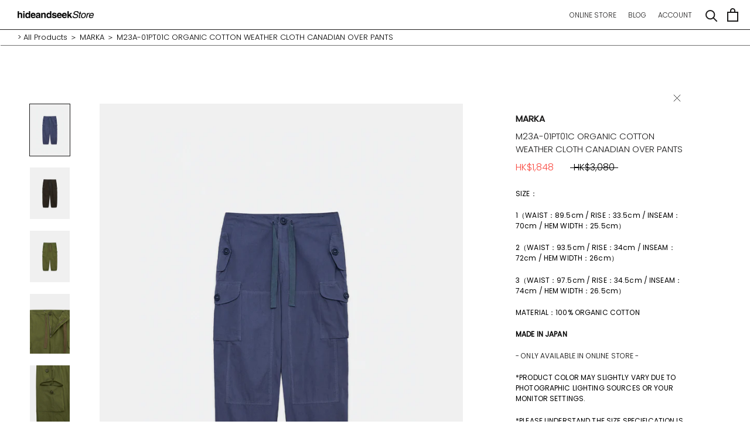

--- FILE ---
content_type: text/html; charset=utf-8
request_url: https://www.hideandseekstore.com/en-us/products/m23a-01pt01c-organic-cotton-weather-cloth-canadian-over-pants
body_size: 25593
content:
<!doctype html>

<html class="no-js" lang="en">
  <head>
    <meta charset="utf-8"> 
    <meta http-equiv="X-UA-Compatible" content="IE=edge,chrome=1">
    <meta name="viewport" content="width=device-width, initial-scale=1.0, height=device-height, minimum-scale=1.0, maximum-scale=1.0">
    <meta name="theme-color" content="">

    <title>
      marka M23A-01PT01C ORGANIC COTTON WEATHER CLOTH CANADIAN OVER PANTS &ndash; hideandseekStore
    </title><meta name="description" content="Shop M23A-01PT01C Organic Cotton Weather Cloth Canadian Over Pants by marka at hideandseekStore now. Spring Summer 2023 Collection. Worldwide Shipping. 100%Cotton. 3 colorways available(Gray/Charcoal/Olive). 3 different sizes (1/2/3). Made in Japan."><link rel="canonical" href="https://www.hideandseekstore.com/en-us/products/m23a-01pt01c-organic-cotton-weather-cloth-canadian-over-pants"><link rel="shortcut icon" href="//www.hideandseekstore.com/cdn/shop/files/head_logo_96x.jpg?v=1636748472" type="image/png"><meta property="og:type" content="product">
  <meta property="og:title" content="M23A-01PT01C ORGANIC COTTON WEATHER CLOTH CANADIAN OVER PANTS"><meta property="og:image" content="http://www.hideandseekstore.com/cdn/shop/products/MARKA_M23A-01PT01C_ORGANIC_COTTON_WEATHER_CLOTH_CANADIAN_OVER_PANTS_3.jpg?v=1682247337">
    <meta property="og:image:secure_url" content="https://www.hideandseekstore.com/cdn/shop/products/MARKA_M23A-01PT01C_ORGANIC_COTTON_WEATHER_CLOTH_CANADIAN_OVER_PANTS_3.jpg?v=1682247337">
    <meta property="og:image:width" content="1400">
    <meta property="og:image:height" content="1813"><meta property="product:price:amount" content="1,848.00">
  <meta property="product:price:currency" content="HKD"><meta property="og:description" content="Shop M23A-01PT01C Organic Cotton Weather Cloth Canadian Over Pants by marka at hideandseekStore now. Spring Summer 2023 Collection. Worldwide Shipping. 100%Cotton. 3 colorways available(Gray/Charcoal/Olive). 3 different sizes (1/2/3). Made in Japan."><meta property="og:url" content="https://www.hideandseekstore.com/en-us/products/m23a-01pt01c-organic-cotton-weather-cloth-canadian-over-pants">
<meta property="og:site_name" content="hideandseekStore"><meta name="twitter:card" content="summary"><meta name="twitter:title" content="M23A-01PT01C ORGANIC COTTON WEATHER CLOTH CANADIAN OVER PANTS">
  <meta name="twitter:description" content="SIZE：
1（WAIST：89.5cm / RISE：33.5cm / INSEAM：70cm / HEM WIDTH：25.5cm）
2（WAIST：93.5cm / RISE：34cm / INSEAM：72cm / HEM WIDTH：26cm）
3（WAIST：97.5cm / RISE：34.5cm / INSEAM：74cm / HEM WIDTH：26.5cm）
MATERIAL：100% ORGANIC COTTON
MADE IN JAPAN
- ONLY AVAILABLE IN ONLINE STORE -
*PRODUCT COLOR MAY SLIGHTLY VARY DUE TO PHOTOGRAPHIC LIGHTING SOURCES OR YOUR MONITOR SETTINGS.
*PLEASE UNDERSTAND THE SIZE SPECIFICATION IS FOR REFERENCE ONLY. MEASUREMENTS MAY VARY 1-2CM DUE TO MANUAL MEASURING.
 ">
  <meta name="twitter:image" content="https://www.hideandseekstore.com/cdn/shop/products/MARKA_M23A-01PT01C_ORGANIC_COTTON_WEATHER_CLOTH_CANADIAN_OVER_PANTS_3_600x600_crop_center.jpg?v=1682247337">
    <style>
  @font-face {
  font-family: Poppins;
  font-weight: 300;
  font-style: normal;
  font-display: fallback;
  src: url("//www.hideandseekstore.com/cdn/fonts/poppins/poppins_n3.05f58335c3209cce17da4f1f1ab324ebe2982441.woff2") format("woff2"),
       url("//www.hideandseekstore.com/cdn/fonts/poppins/poppins_n3.6971368e1f131d2c8ff8e3a44a36b577fdda3ff5.woff") format("woff");
}

  @font-face {
  font-family: Poppins;
  font-weight: 300;
  font-style: normal;
  font-display: fallback;
  src: url("//www.hideandseekstore.com/cdn/fonts/poppins/poppins_n3.05f58335c3209cce17da4f1f1ab324ebe2982441.woff2") format("woff2"),
       url("//www.hideandseekstore.com/cdn/fonts/poppins/poppins_n3.6971368e1f131d2c8ff8e3a44a36b577fdda3ff5.woff") format("woff");
}


  @font-face {
  font-family: Poppins;
  font-weight: 400;
  font-style: normal;
  font-display: fallback;
  src: url("//www.hideandseekstore.com/cdn/fonts/poppins/poppins_n4.0ba78fa5af9b0e1a374041b3ceaadf0a43b41362.woff2") format("woff2"),
       url("//www.hideandseekstore.com/cdn/fonts/poppins/poppins_n4.214741a72ff2596839fc9760ee7a770386cf16ca.woff") format("woff");
}

  @font-face {
  font-family: Poppins;
  font-weight: 300;
  font-style: italic;
  font-display: fallback;
  src: url("//www.hideandseekstore.com/cdn/fonts/poppins/poppins_i3.8536b4423050219f608e17f134fe9ea3b01ed890.woff2") format("woff2"),
       url("//www.hideandseekstore.com/cdn/fonts/poppins/poppins_i3.0f4433ada196bcabf726ed78f8e37e0995762f7f.woff") format("woff");
}

  @font-face {
  font-family: Poppins;
  font-weight: 400;
  font-style: italic;
  font-display: fallback;
  src: url("//www.hideandseekstore.com/cdn/fonts/poppins/poppins_i4.846ad1e22474f856bd6b81ba4585a60799a9f5d2.woff2") format("woff2"),
       url("//www.hideandseekstore.com/cdn/fonts/poppins/poppins_i4.56b43284e8b52fc64c1fd271f289a39e8477e9ec.woff") format("woff");
}


  :root {
    --heading-font-family : Poppins, sans-serif;
    --heading-font-weight : 300;
    --heading-font-style  : normal;

    --text-font-family : Poppins, sans-serif;
    --text-font-weight : 300;
    --text-font-style  : normal;

    --base-text-font-size   : 13px;
    --default-text-font-size: 14px;--background          : #ffffff;
    --background-rgb      : 255, 255, 255;
    --light-background    : #ffffff;
    --light-background-rgb: 255, 255, 255;
    --heading-color       : #1c1b1b;
    --text-color          : #000000;
    --text-color-rgb      : 0, 0, 0;
    --text-color-light    : #000000;
    --text-color-light-rgb: 0, 0, 0;
    --link-color          : #6a6a6a;
    --link-color-rgb      : 106, 106, 106;
    --border-color        : #d9d9d9;
    --border-color-rgb    : 217, 217, 217;

    --button-background    : #ffffff;
    --button-background-rgb: 255, 255, 255;
    --button-text-color    : #1c1b1b;

    --header-background       : #ffffff;
    --header-heading-color    : #1c1b1b;
    --header-light-text-color : #6a6a6a;
    --header-border-color     : #dddddd;

    --footer-background    : #ffffff;
    --footer-text-color    : #1c1b1b;
    --footer-heading-color : #1c1b1b;
    --footer-border-color  : #dddddd;

    --navigation-background      : #ffffff;
    --navigation-background-rgb  : 255, 255, 255;
    --navigation-text-color      : #1c1b1b;
    --navigation-text-color-light: rgba(28, 27, 27, 0.5);
    --navigation-border-color    : rgba(28, 27, 27, 0.25);

    --newsletter-popup-background     : #1c1b1b;
    --newsletter-popup-text-color     : #ffffff;
    --newsletter-popup-text-color-rgb : 255, 255, 255;

    --secondary-elements-background       : #000000;
    --secondary-elements-background-rgb   : 0, 0, 0;
    --secondary-elements-text-color       : #ffffff;
    --secondary-elements-text-color-light : rgba(255, 255, 255, 0.5);
    --secondary-elements-border-color     : rgba(255, 255, 255, 0.25);

    --product-sale-price-color    : #f94c43;
    --product-sale-price-color-rgb: 249, 76, 67;

    /* Products */

    --horizontal-spacing-four-products-per-row: 60px;
        --horizontal-spacing-two-products-per-row : 60px;

    --vertical-spacing-four-products-per-row: 60px;
        --vertical-spacing-two-products-per-row : 75px;

    /* Animation */
    --drawer-transition-timing: cubic-bezier(0.645, 0.045, 0.355, 1);
    --header-base-height: 80px; /* We set a default for browsers that do not support CSS variables */

    /* Cursors */
    --cursor-zoom-in-svg    : url(//www.hideandseekstore.com/cdn/shop/t/13/assets/cursor-zoom-in.svg?v=170532930330058140181749363095);
    --cursor-zoom-in-2x-svg : url(//www.hideandseekstore.com/cdn/shop/t/13/assets/cursor-zoom-in-2x.svg?v=56685658183649387561749363095);
  }
</style>

<script>
  // IE11 does not have support for CSS variables, so we have to polyfill them
  if (!(((window || {}).CSS || {}).supports && window.CSS.supports('(--a: 0)'))) {
    const script = document.createElement('script');
    script.type = 'text/javascript';
    script.src = 'https://cdn.jsdelivr.net/npm/css-vars-ponyfill@2';
    script.onload = function() {
      cssVars({});
    };

    document.getElementsByTagName('head')[0].appendChild(script);
  }
</script>

    <script>window.performance && window.performance.mark && window.performance.mark('shopify.content_for_header.start');</script><meta name="facebook-domain-verification" content="kqrd7emmzw1wdelfmt9g1nc8ya0l08">
<meta id="shopify-digital-wallet" name="shopify-digital-wallet" content="/16712137/digital_wallets/dialog">
<meta name="shopify-checkout-api-token" content="ad2e691df0c549465bd285817b05e4a9">
<meta id="in-context-paypal-metadata" data-shop-id="16712137" data-venmo-supported="false" data-environment="production" data-locale="en_US" data-paypal-v4="true" data-currency="HKD">
<link rel="alternate" hreflang="x-default" href="https://www.hideandseekstore.com/products/m23a-01pt01c-organic-cotton-weather-cloth-canadian-over-pants">
<link rel="alternate" hreflang="en" href="https://www.hideandseekstore.com/products/m23a-01pt01c-organic-cotton-weather-cloth-canadian-over-pants">
<link rel="alternate" hreflang="en-US" href="https://www.hideandseekstore.com/en-us/products/m23a-01pt01c-organic-cotton-weather-cloth-canadian-over-pants">
<link rel="alternate" type="application/json+oembed" href="https://www.hideandseekstore.com/en-us/products/m23a-01pt01c-organic-cotton-weather-cloth-canadian-over-pants.oembed">
<script async="async" src="/checkouts/internal/preloads.js?locale=en-US"></script>
<link rel="preconnect" href="https://shop.app" crossorigin="anonymous">
<script async="async" src="https://shop.app/checkouts/internal/preloads.js?locale=en-US&shop_id=16712137" crossorigin="anonymous"></script>
<script id="apple-pay-shop-capabilities" type="application/json">{"shopId":16712137,"countryCode":"HK","currencyCode":"HKD","merchantCapabilities":["supports3DS"],"merchantId":"gid:\/\/shopify\/Shop\/16712137","merchantName":"hideandseekStore","requiredBillingContactFields":["postalAddress","email","phone"],"requiredShippingContactFields":["postalAddress","email","phone"],"shippingType":"shipping","supportedNetworks":["visa","masterCard","amex"],"total":{"type":"pending","label":"hideandseekStore","amount":"1.00"},"shopifyPaymentsEnabled":true,"supportsSubscriptions":true}</script>
<script id="shopify-features" type="application/json">{"accessToken":"ad2e691df0c549465bd285817b05e4a9","betas":["rich-media-storefront-analytics"],"domain":"www.hideandseekstore.com","predictiveSearch":true,"shopId":16712137,"locale":"en"}</script>
<script>var Shopify = Shopify || {};
Shopify.shop = "hide-and-seek-store.myshopify.com";
Shopify.locale = "en";
Shopify.currency = {"active":"HKD","rate":"1.0"};
Shopify.country = "US";
Shopify.theme = {"name":"Prestige_soldout-crossline","id":126890115118,"schema_name":"Prestige","schema_version":"4.12.2","theme_store_id":855,"role":"main"};
Shopify.theme.handle = "null";
Shopify.theme.style = {"id":null,"handle":null};
Shopify.cdnHost = "www.hideandseekstore.com/cdn";
Shopify.routes = Shopify.routes || {};
Shopify.routes.root = "/en-us/";</script>
<script type="module">!function(o){(o.Shopify=o.Shopify||{}).modules=!0}(window);</script>
<script>!function(o){function n(){var o=[];function n(){o.push(Array.prototype.slice.apply(arguments))}return n.q=o,n}var t=o.Shopify=o.Shopify||{};t.loadFeatures=n(),t.autoloadFeatures=n()}(window);</script>
<script>
  window.ShopifyPay = window.ShopifyPay || {};
  window.ShopifyPay.apiHost = "shop.app\/pay";
  window.ShopifyPay.redirectState = null;
</script>
<script id="shop-js-analytics" type="application/json">{"pageType":"product"}</script>
<script defer="defer" async type="module" src="//www.hideandseekstore.com/cdn/shopifycloud/shop-js/modules/v2/client.init-shop-cart-sync_BT-GjEfc.en.esm.js"></script>
<script defer="defer" async type="module" src="//www.hideandseekstore.com/cdn/shopifycloud/shop-js/modules/v2/chunk.common_D58fp_Oc.esm.js"></script>
<script defer="defer" async type="module" src="//www.hideandseekstore.com/cdn/shopifycloud/shop-js/modules/v2/chunk.modal_xMitdFEc.esm.js"></script>
<script type="module">
  await import("//www.hideandseekstore.com/cdn/shopifycloud/shop-js/modules/v2/client.init-shop-cart-sync_BT-GjEfc.en.esm.js");
await import("//www.hideandseekstore.com/cdn/shopifycloud/shop-js/modules/v2/chunk.common_D58fp_Oc.esm.js");
await import("//www.hideandseekstore.com/cdn/shopifycloud/shop-js/modules/v2/chunk.modal_xMitdFEc.esm.js");

  window.Shopify.SignInWithShop?.initShopCartSync?.({"fedCMEnabled":true,"windoidEnabled":true});

</script>
<script>
  window.Shopify = window.Shopify || {};
  if (!window.Shopify.featureAssets) window.Shopify.featureAssets = {};
  window.Shopify.featureAssets['shop-js'] = {"shop-cart-sync":["modules/v2/client.shop-cart-sync_DZOKe7Ll.en.esm.js","modules/v2/chunk.common_D58fp_Oc.esm.js","modules/v2/chunk.modal_xMitdFEc.esm.js"],"init-fed-cm":["modules/v2/client.init-fed-cm_B6oLuCjv.en.esm.js","modules/v2/chunk.common_D58fp_Oc.esm.js","modules/v2/chunk.modal_xMitdFEc.esm.js"],"shop-cash-offers":["modules/v2/client.shop-cash-offers_D2sdYoxE.en.esm.js","modules/v2/chunk.common_D58fp_Oc.esm.js","modules/v2/chunk.modal_xMitdFEc.esm.js"],"shop-login-button":["modules/v2/client.shop-login-button_QeVjl5Y3.en.esm.js","modules/v2/chunk.common_D58fp_Oc.esm.js","modules/v2/chunk.modal_xMitdFEc.esm.js"],"pay-button":["modules/v2/client.pay-button_DXTOsIq6.en.esm.js","modules/v2/chunk.common_D58fp_Oc.esm.js","modules/v2/chunk.modal_xMitdFEc.esm.js"],"shop-button":["modules/v2/client.shop-button_DQZHx9pm.en.esm.js","modules/v2/chunk.common_D58fp_Oc.esm.js","modules/v2/chunk.modal_xMitdFEc.esm.js"],"avatar":["modules/v2/client.avatar_BTnouDA3.en.esm.js"],"init-windoid":["modules/v2/client.init-windoid_CR1B-cfM.en.esm.js","modules/v2/chunk.common_D58fp_Oc.esm.js","modules/v2/chunk.modal_xMitdFEc.esm.js"],"init-shop-for-new-customer-accounts":["modules/v2/client.init-shop-for-new-customer-accounts_C_vY_xzh.en.esm.js","modules/v2/client.shop-login-button_QeVjl5Y3.en.esm.js","modules/v2/chunk.common_D58fp_Oc.esm.js","modules/v2/chunk.modal_xMitdFEc.esm.js"],"init-shop-email-lookup-coordinator":["modules/v2/client.init-shop-email-lookup-coordinator_BI7n9ZSv.en.esm.js","modules/v2/chunk.common_D58fp_Oc.esm.js","modules/v2/chunk.modal_xMitdFEc.esm.js"],"init-shop-cart-sync":["modules/v2/client.init-shop-cart-sync_BT-GjEfc.en.esm.js","modules/v2/chunk.common_D58fp_Oc.esm.js","modules/v2/chunk.modal_xMitdFEc.esm.js"],"shop-toast-manager":["modules/v2/client.shop-toast-manager_DiYdP3xc.en.esm.js","modules/v2/chunk.common_D58fp_Oc.esm.js","modules/v2/chunk.modal_xMitdFEc.esm.js"],"init-customer-accounts":["modules/v2/client.init-customer-accounts_D9ZNqS-Q.en.esm.js","modules/v2/client.shop-login-button_QeVjl5Y3.en.esm.js","modules/v2/chunk.common_D58fp_Oc.esm.js","modules/v2/chunk.modal_xMitdFEc.esm.js"],"init-customer-accounts-sign-up":["modules/v2/client.init-customer-accounts-sign-up_iGw4briv.en.esm.js","modules/v2/client.shop-login-button_QeVjl5Y3.en.esm.js","modules/v2/chunk.common_D58fp_Oc.esm.js","modules/v2/chunk.modal_xMitdFEc.esm.js"],"shop-follow-button":["modules/v2/client.shop-follow-button_CqMgW2wH.en.esm.js","modules/v2/chunk.common_D58fp_Oc.esm.js","modules/v2/chunk.modal_xMitdFEc.esm.js"],"checkout-modal":["modules/v2/client.checkout-modal_xHeaAweL.en.esm.js","modules/v2/chunk.common_D58fp_Oc.esm.js","modules/v2/chunk.modal_xMitdFEc.esm.js"],"shop-login":["modules/v2/client.shop-login_D91U-Q7h.en.esm.js","modules/v2/chunk.common_D58fp_Oc.esm.js","modules/v2/chunk.modal_xMitdFEc.esm.js"],"lead-capture":["modules/v2/client.lead-capture_BJmE1dJe.en.esm.js","modules/v2/chunk.common_D58fp_Oc.esm.js","modules/v2/chunk.modal_xMitdFEc.esm.js"],"payment-terms":["modules/v2/client.payment-terms_Ci9AEqFq.en.esm.js","modules/v2/chunk.common_D58fp_Oc.esm.js","modules/v2/chunk.modal_xMitdFEc.esm.js"]};
</script>
<script>(function() {
  var isLoaded = false;
  function asyncLoad() {
    if (isLoaded) return;
    isLoaded = true;
    var urls = ["https:\/\/hide-and-seek-store.myshopify.com\/apps\/buckscc\/sdk.min.js?shop=hide-and-seek-store.myshopify.com","https:\/\/instafeed.nfcube.com\/cdn\/a75f759c64888fce057964d18feff22e.js?shop=hide-and-seek-store.myshopify.com"];
    for (var i = 0; i < urls.length; i++) {
      var s = document.createElement('script');
      s.type = 'text/javascript';
      s.async = true;
      s.src = urls[i];
      var x = document.getElementsByTagName('script')[0];
      x.parentNode.insertBefore(s, x);
    }
  };
  if(window.attachEvent) {
    window.attachEvent('onload', asyncLoad);
  } else {
    window.addEventListener('load', asyncLoad, false);
  }
})();</script>
<script id="__st">var __st={"a":16712137,"offset":28800,"reqid":"07c721b9-735f-437b-9ea5-4be7e0b8bc1f-1769429957","pageurl":"www.hideandseekstore.com\/en-us\/products\/m23a-01pt01c-organic-cotton-weather-cloth-canadian-over-pants","u":"9eaadc5dcd7d","p":"product","rtyp":"product","rid":6879709298734};</script>
<script>window.ShopifyPaypalV4VisibilityTracking = true;</script>
<script id="captcha-bootstrap">!function(){'use strict';const t='contact',e='account',n='new_comment',o=[[t,t],['blogs',n],['comments',n],[t,'customer']],c=[[e,'customer_login'],[e,'guest_login'],[e,'recover_customer_password'],[e,'create_customer']],r=t=>t.map((([t,e])=>`form[action*='/${t}']:not([data-nocaptcha='true']) input[name='form_type'][value='${e}']`)).join(','),a=t=>()=>t?[...document.querySelectorAll(t)].map((t=>t.form)):[];function s(){const t=[...o],e=r(t);return a(e)}const i='password',u='form_key',d=['recaptcha-v3-token','g-recaptcha-response','h-captcha-response',i],f=()=>{try{return window.sessionStorage}catch{return}},m='__shopify_v',_=t=>t.elements[u];function p(t,e,n=!1){try{const o=window.sessionStorage,c=JSON.parse(o.getItem(e)),{data:r}=function(t){const{data:e,action:n}=t;return t[m]||n?{data:e,action:n}:{data:t,action:n}}(c);for(const[e,n]of Object.entries(r))t.elements[e]&&(t.elements[e].value=n);n&&o.removeItem(e)}catch(o){console.error('form repopulation failed',{error:o})}}const l='form_type',E='cptcha';function T(t){t.dataset[E]=!0}const w=window,h=w.document,L='Shopify',v='ce_forms',y='captcha';let A=!1;((t,e)=>{const n=(g='f06e6c50-85a8-45c8-87d0-21a2b65856fe',I='https://cdn.shopify.com/shopifycloud/storefront-forms-hcaptcha/ce_storefront_forms_captcha_hcaptcha.v1.5.2.iife.js',D={infoText:'Protected by hCaptcha',privacyText:'Privacy',termsText:'Terms'},(t,e,n)=>{const o=w[L][v],c=o.bindForm;if(c)return c(t,g,e,D).then(n);var r;o.q.push([[t,g,e,D],n]),r=I,A||(h.body.append(Object.assign(h.createElement('script'),{id:'captcha-provider',async:!0,src:r})),A=!0)});var g,I,D;w[L]=w[L]||{},w[L][v]=w[L][v]||{},w[L][v].q=[],w[L][y]=w[L][y]||{},w[L][y].protect=function(t,e){n(t,void 0,e),T(t)},Object.freeze(w[L][y]),function(t,e,n,w,h,L){const[v,y,A,g]=function(t,e,n){const i=e?o:[],u=t?c:[],d=[...i,...u],f=r(d),m=r(i),_=r(d.filter((([t,e])=>n.includes(e))));return[a(f),a(m),a(_),s()]}(w,h,L),I=t=>{const e=t.target;return e instanceof HTMLFormElement?e:e&&e.form},D=t=>v().includes(t);t.addEventListener('submit',(t=>{const e=I(t);if(!e)return;const n=D(e)&&!e.dataset.hcaptchaBound&&!e.dataset.recaptchaBound,o=_(e),c=g().includes(e)&&(!o||!o.value);(n||c)&&t.preventDefault(),c&&!n&&(function(t){try{if(!f())return;!function(t){const e=f();if(!e)return;const n=_(t);if(!n)return;const o=n.value;o&&e.removeItem(o)}(t);const e=Array.from(Array(32),(()=>Math.random().toString(36)[2])).join('');!function(t,e){_(t)||t.append(Object.assign(document.createElement('input'),{type:'hidden',name:u})),t.elements[u].value=e}(t,e),function(t,e){const n=f();if(!n)return;const o=[...t.querySelectorAll(`input[type='${i}']`)].map((({name:t})=>t)),c=[...d,...o],r={};for(const[a,s]of new FormData(t).entries())c.includes(a)||(r[a]=s);n.setItem(e,JSON.stringify({[m]:1,action:t.action,data:r}))}(t,e)}catch(e){console.error('failed to persist form',e)}}(e),e.submit())}));const S=(t,e)=>{t&&!t.dataset[E]&&(n(t,e.some((e=>e===t))),T(t))};for(const o of['focusin','change'])t.addEventListener(o,(t=>{const e=I(t);D(e)&&S(e,y())}));const B=e.get('form_key'),M=e.get(l),P=B&&M;t.addEventListener('DOMContentLoaded',(()=>{const t=y();if(P)for(const e of t)e.elements[l].value===M&&p(e,B);[...new Set([...A(),...v().filter((t=>'true'===t.dataset.shopifyCaptcha))])].forEach((e=>S(e,t)))}))}(h,new URLSearchParams(w.location.search),n,t,e,['guest_login'])})(!0,!1)}();</script>
<script integrity="sha256-4kQ18oKyAcykRKYeNunJcIwy7WH5gtpwJnB7kiuLZ1E=" data-source-attribution="shopify.loadfeatures" defer="defer" src="//www.hideandseekstore.com/cdn/shopifycloud/storefront/assets/storefront/load_feature-a0a9edcb.js" crossorigin="anonymous"></script>
<script crossorigin="anonymous" defer="defer" src="//www.hideandseekstore.com/cdn/shopifycloud/storefront/assets/shopify_pay/storefront-65b4c6d7.js?v=20250812"></script>
<script data-source-attribution="shopify.dynamic_checkout.dynamic.init">var Shopify=Shopify||{};Shopify.PaymentButton=Shopify.PaymentButton||{isStorefrontPortableWallets:!0,init:function(){window.Shopify.PaymentButton.init=function(){};var t=document.createElement("script");t.src="https://www.hideandseekstore.com/cdn/shopifycloud/portable-wallets/latest/portable-wallets.en.js",t.type="module",document.head.appendChild(t)}};
</script>
<script data-source-attribution="shopify.dynamic_checkout.buyer_consent">
  function portableWalletsHideBuyerConsent(e){var t=document.getElementById("shopify-buyer-consent"),n=document.getElementById("shopify-subscription-policy-button");t&&n&&(t.classList.add("hidden"),t.setAttribute("aria-hidden","true"),n.removeEventListener("click",e))}function portableWalletsShowBuyerConsent(e){var t=document.getElementById("shopify-buyer-consent"),n=document.getElementById("shopify-subscription-policy-button");t&&n&&(t.classList.remove("hidden"),t.removeAttribute("aria-hidden"),n.addEventListener("click",e))}window.Shopify?.PaymentButton&&(window.Shopify.PaymentButton.hideBuyerConsent=portableWalletsHideBuyerConsent,window.Shopify.PaymentButton.showBuyerConsent=portableWalletsShowBuyerConsent);
</script>
<script data-source-attribution="shopify.dynamic_checkout.cart.bootstrap">document.addEventListener("DOMContentLoaded",(function(){function t(){return document.querySelector("shopify-accelerated-checkout-cart, shopify-accelerated-checkout")}if(t())Shopify.PaymentButton.init();else{new MutationObserver((function(e,n){t()&&(Shopify.PaymentButton.init(),n.disconnect())})).observe(document.body,{childList:!0,subtree:!0})}}));
</script>
<link id="shopify-accelerated-checkout-styles" rel="stylesheet" media="screen" href="https://www.hideandseekstore.com/cdn/shopifycloud/portable-wallets/latest/accelerated-checkout-backwards-compat.css" crossorigin="anonymous">
<style id="shopify-accelerated-checkout-cart">
        #shopify-buyer-consent {
  margin-top: 1em;
  display: inline-block;
  width: 100%;
}

#shopify-buyer-consent.hidden {
  display: none;
}

#shopify-subscription-policy-button {
  background: none;
  border: none;
  padding: 0;
  text-decoration: underline;
  font-size: inherit;
  cursor: pointer;
}

#shopify-subscription-policy-button::before {
  box-shadow: none;
}

      </style>

<script>window.performance && window.performance.mark && window.performance.mark('shopify.content_for_header.end');</script>

    <link rel="stylesheet" href="//www.hideandseekstore.com/cdn/shop/t/13/assets/theme.css?v=43059129263153006161749363095">

    <script>// This allows to expose several variables to the global scope, to be used in scripts
      window.theme = {
        pageType: "product",
        moneyFormat: "\u003cspan class='money'\u003e HK${{amount}} \u003c\/span\u003e",
        moneyWithCurrencyFormat: "\u003cspan class='money'\u003eHKD ${{amount}} \u003c\/span\u003e",
        productImageSize: "natural",
        searchMode: "product,article",
        showPageTransition: true,
        showElementStaggering: true,
        showImageZooming: false
      };

      window.routes = {
        rootUrl: "\/en-us",
        rootUrlWithoutSlash: "\/en-us",
        cartUrl: "\/en-us\/cart",
        cartAddUrl: "\/en-us\/cart\/add",
        cartChangeUrl: "\/en-us\/cart\/change",
        searchUrl: "\/en-us\/search",
        productRecommendationsUrl: "\/en-us\/recommendations\/products"
      };

      window.languages = {
        cartAddNote: "Add Order Note",
        cartEditNote: "Edit Order Note",
        productImageLoadingError: "This image could not be loaded. Please try to reload the page.",
        productFormAddToCart: "Add to cart",
        productFormUnavailable: "Unavailable",
        productFormSoldOut: "Sold Out",
        shippingEstimatorOneResult: "1 option available:",
        shippingEstimatorMoreResults: "{{count}} options available:",
        shippingEstimatorNoResults: "No shipping could be found"
      };

      window.lazySizesConfig = {
        loadHidden: false,
        hFac: 0.5,
        expFactor: 2,
        ricTimeout: 150,
        lazyClass: 'Image--lazyLoad',
        loadingClass: 'Image--lazyLoading',
        loadedClass: 'Image--lazyLoaded'
      };

      document.documentElement.className = document.documentElement.className.replace('no-js', 'js');
      document.documentElement.style.setProperty('--window-height', window.innerHeight + 'px');

      // We do a quick detection of some features (we could use Modernizr but for so little...)
      (function() {
        document.documentElement.className += ((window.CSS && window.CSS.supports('(position: sticky) or (position: -webkit-sticky)')) ? ' supports-sticky' : ' no-supports-sticky');
        document.documentElement.className += (window.matchMedia('(-moz-touch-enabled: 1), (hover: none)')).matches ? ' no-supports-hover' : ' supports-hover';
      }());
    </script>

    <script src="//www.hideandseekstore.com/cdn/shop/t/13/assets/lazysizes.min.js?v=174358363404432586981749363095" async></script><script src="https://polyfill-fastly.net/v3/polyfill.min.js?unknown=polyfill&features=fetch,Element.prototype.closest,Element.prototype.remove,Element.prototype.classList,Array.prototype.includes,Array.prototype.fill,Object.assign,CustomEvent,IntersectionObserver,IntersectionObserverEntry,URL" defer></script>
    <script src="//www.hideandseekstore.com/cdn/shop/t/13/assets/libs.min.js?v=26178543184394469741749363095" defer></script>
    <script src="//www.hideandseekstore.com/cdn/shop/t/13/assets/theme.min.js?v=33501944451891046071750335030" defer></script>
    <script src="//www.hideandseekstore.com/cdn/shop/t/13/assets/custom.js?v=183944157590872491501749363095" defer></script>

    <script>
      (function () {
        window.onpageshow = function() {
          if (window.theme.showPageTransition) {
            var pageTransition = document.querySelector('.PageTransition');

            if (pageTransition) {
              pageTransition.style.visibility = 'visible';
              pageTransition.style.opacity = '0';
            }
          }

          // When the page is loaded from the cache, we have to reload the cart content
          document.documentElement.dispatchEvent(new CustomEvent('cart:refresh', {
            bubbles: true
          }));
        };
      })();
    </script>

    
  <script type="application/ld+json">
  {
    "@context": "http://schema.org",
    "@type": "Product",
    "offers": [{
          "@type": "Offer",
          "name": "GRAY \/ 1",
          "availability":"https://schema.org/OutOfStock",
          "price": 1848.0,
          "priceCurrency": "HKD",
          "priceValidUntil": "2026-02-05","sku": "MAR23008","url": "/en-us/products/m23a-01pt01c-organic-cotton-weather-cloth-canadian-over-pants?variant=40314816167982"
        },
{
          "@type": "Offer",
          "name": "GRAY \/ 2",
          "availability":"https://schema.org/OutOfStock",
          "price": 1848.0,
          "priceCurrency": "HKD",
          "priceValidUntil": "2026-02-05","sku": "MAR23009","url": "/en-us/products/m23a-01pt01c-organic-cotton-weather-cloth-canadian-over-pants?variant=40314816200750"
        },
{
          "@type": "Offer",
          "name": "GRAY \/ 3",
          "availability":"https://schema.org/InStock",
          "price": 1848.0,
          "priceCurrency": "HKD",
          "priceValidUntil": "2026-02-05","sku": "MAR23010","url": "/en-us/products/m23a-01pt01c-organic-cotton-weather-cloth-canadian-over-pants?variant=40314816233518"
        },
{
          "@type": "Offer",
          "name": "CHARCOAL \/ 1",
          "availability":"https://schema.org/InStock",
          "price": 1848.0,
          "priceCurrency": "HKD",
          "priceValidUntil": "2026-02-05","sku": "MAR23011","url": "/en-us/products/m23a-01pt01c-organic-cotton-weather-cloth-canadian-over-pants?variant=40314816266286"
        },
{
          "@type": "Offer",
          "name": "CHARCOAL \/ 2",
          "availability":"https://schema.org/OutOfStock",
          "price": 1848.0,
          "priceCurrency": "HKD",
          "priceValidUntil": "2026-02-05","sku": "MAR23012","url": "/en-us/products/m23a-01pt01c-organic-cotton-weather-cloth-canadian-over-pants?variant=40314816299054"
        },
{
          "@type": "Offer",
          "name": "CHARCOAL \/ 3",
          "availability":"https://schema.org/OutOfStock",
          "price": 1848.0,
          "priceCurrency": "HKD",
          "priceValidUntil": "2026-02-05","sku": "MAR23013","url": "/en-us/products/m23a-01pt01c-organic-cotton-weather-cloth-canadian-over-pants?variant=40314816331822"
        },
{
          "@type": "Offer",
          "name": "OLIVE \/ 1",
          "availability":"https://schema.org/InStock",
          "price": 1848.0,
          "priceCurrency": "HKD",
          "priceValidUntil": "2026-02-05","sku": "MAR23005","url": "/en-us/products/m23a-01pt01c-organic-cotton-weather-cloth-canadian-over-pants?variant=40314816364590"
        },
{
          "@type": "Offer",
          "name": "OLIVE \/ 2",
          "availability":"https://schema.org/OutOfStock",
          "price": 1848.0,
          "priceCurrency": "HKD",
          "priceValidUntil": "2026-02-05","sku": "MAR23006","url": "/en-us/products/m23a-01pt01c-organic-cotton-weather-cloth-canadian-over-pants?variant=40314816397358"
        },
{
          "@type": "Offer",
          "name": "OLIVE \/ 3",
          "availability":"https://schema.org/InStock",
          "price": 1848.0,
          "priceCurrency": "HKD",
          "priceValidUntil": "2026-02-05","sku": "MAR23007","url": "/en-us/products/m23a-01pt01c-organic-cotton-weather-cloth-canadian-over-pants?variant=40314816430126"
        }
],
    "brand": {
      "name": "MARKA"
    },
    "name": "M23A-01PT01C ORGANIC COTTON WEATHER CLOTH CANADIAN OVER PANTS",
    "description": "SIZE：\n1（WAIST：89.5cm \/ RISE：33.5cm \/ INSEAM：70cm \/ HEM WIDTH：25.5cm）\n2（WAIST：93.5cm \/ RISE：34cm \/ INSEAM：72cm \/ HEM WIDTH：26cm）\n3（WAIST：97.5cm \/ RISE：34.5cm \/ INSEAM：74cm \/ HEM WIDTH：26.5cm）\nMATERIAL：100% ORGANIC COTTON\nMADE IN JAPAN\n- ONLY AVAILABLE IN ONLINE STORE -\n*PRODUCT COLOR MAY SLIGHTLY VARY DUE TO PHOTOGRAPHIC LIGHTING SOURCES OR YOUR MONITOR SETTINGS.\n*PLEASE UNDERSTAND THE SIZE SPECIFICATION IS FOR REFERENCE ONLY. MEASUREMENTS MAY VARY 1-2CM DUE TO MANUAL MEASURING.\n ",
    "category": "BOTTOMS",
    "url": "/en-us/products/m23a-01pt01c-organic-cotton-weather-cloth-canadian-over-pants",
    "sku": "MAR23010",
    "image": {
      "@type": "ImageObject",
      "url": "https://www.hideandseekstore.com/cdn/shop/products/MARKA_M23A-01PT01C_ORGANIC_COTTON_WEATHER_CLOTH_CANADIAN_OVER_PANTS_3_1024x.jpg?v=1682247337",
      "image": "https://www.hideandseekstore.com/cdn/shop/products/MARKA_M23A-01PT01C_ORGANIC_COTTON_WEATHER_CLOTH_CANADIAN_OVER_PANTS_3_1024x.jpg?v=1682247337",
      "name": "M23A-01PT01C ORGANIC COTTON WEATHER CLOTH CANADIAN OVER PANTS",
      "width": "1024",
      "height": "1024"
    }
  }
  </script>



  <script type="application/ld+json">
  {
    "@context": "http://schema.org",
    "@type": "BreadcrumbList",
  "itemListElement": [{
      "@type": "ListItem",
      "position": 1,
      "name": "Translation missing: en.general.breadcrumb.home",
      "item": "https://www.hideandseekstore.com"
    },{
          "@type": "ListItem",
          "position": 2,
          "name": "M23A-01PT01C ORGANIC COTTON WEATHER CLOTH CANADIAN OVER PANTS",
          "item": "https://www.hideandseekstore.com/en-us/products/m23a-01pt01c-organic-cotton-weather-cloth-canadian-over-pants"
        }]
  }
  </script>

  
    <script>
    window.bucksCC = window.bucksCC || {};
        window.bucksCC.config = {};
        Object.assign(window.bucksCC.config, {"expertSettings":"{\"css\":\"\"}","_id":"5f2939fa931ed3ba8f468e39","shop":"hide-and-seek-store.myshopify.com","active":false,"autoSwitchCurrencyLocationBased":false,"autoSwitchOnlyToPreferredCurrency":false,"backgroundColor":"rgba(255,255,255,1)","borderStyle":"noBorder","cartNotificationBackgroundColor":"rgba(251,245,245,1)","cartNotificationMessage":"We process all orders in {STORE_CURRENCY} and you will be checkout using the most current exchange rates.","cartNotificationStatus":true,"cartNotificationTextColor":"rgba(30,30,30,1)","customPosition":"header a[href=\"/cart\"]","darkMode":false,"defaultCurrencyRounding":false,"displayPosition":"bottom_left","displayPositionType":"fixedPosition","flagDisplayOption":"showCurrencyOnly","flagStyle":"modern","flagTheme":"flat","hoverColor":"rgba(255,255,255,1)","instantLoader":false,"mobileCustomPosition":"header a[href=\"/cart\"]","mobileDisplayPosition":"bottom_left","mobileDisplayPositionType":"fixedPosition","moneyWithCurrencyFormat":true,"priceRoundingType":"none","roundingDecimal":0.99,"selectedCurrencies":"[{\"HKD\":\"Hong Kong Dollar (HKD)\"},{\"USD\":\"US Dollar (USD)\"}]","showInDesktop":true,"showInMobileDevice":true,"showOriginalPriceOnMouseHover":false,"textColor":"rgba(30,30,30,1)","themeType":"default","userCurrency":""}, { money_format: "\u003cspan class='money'\u003e HK${{amount}} \u003c\/span\u003e", money_with_currency_format: "\u003cspan class='money'\u003eHKD ${{amount}} \u003c\/span\u003e", userCurrency: "HKD" });
    </script>
    
<link href="//cdnjs.cloudflare.com/ajax/libs/font-awesome/4.7.0/css/font-awesome.min.css" rel="stylesheet" type="text/css" media="all" />
            <link href="https://monorail-edge.shopifysvc.com" rel="dns-prefetch">
<script>(function(){if ("sendBeacon" in navigator && "performance" in window) {try {var session_token_from_headers = performance.getEntriesByType('navigation')[0].serverTiming.find(x => x.name == '_s').description;} catch {var session_token_from_headers = undefined;}var session_cookie_matches = document.cookie.match(/_shopify_s=([^;]*)/);var session_token_from_cookie = session_cookie_matches && session_cookie_matches.length === 2 ? session_cookie_matches[1] : "";var session_token = session_token_from_headers || session_token_from_cookie || "";function handle_abandonment_event(e) {var entries = performance.getEntries().filter(function(entry) {return /monorail-edge.shopifysvc.com/.test(entry.name);});if (!window.abandonment_tracked && entries.length === 0) {window.abandonment_tracked = true;var currentMs = Date.now();var navigation_start = performance.timing.navigationStart;var payload = {shop_id: 16712137,url: window.location.href,navigation_start,duration: currentMs - navigation_start,session_token,page_type: "product"};window.navigator.sendBeacon("https://monorail-edge.shopifysvc.com/v1/produce", JSON.stringify({schema_id: "online_store_buyer_site_abandonment/1.1",payload: payload,metadata: {event_created_at_ms: currentMs,event_sent_at_ms: currentMs}}));}}window.addEventListener('pagehide', handle_abandonment_event);}}());</script>
<script id="web-pixels-manager-setup">(function e(e,d,r,n,o){if(void 0===o&&(o={}),!Boolean(null===(a=null===(i=window.Shopify)||void 0===i?void 0:i.analytics)||void 0===a?void 0:a.replayQueue)){var i,a;window.Shopify=window.Shopify||{};var t=window.Shopify;t.analytics=t.analytics||{};var s=t.analytics;s.replayQueue=[],s.publish=function(e,d,r){return s.replayQueue.push([e,d,r]),!0};try{self.performance.mark("wpm:start")}catch(e){}var l=function(){var e={modern:/Edge?\/(1{2}[4-9]|1[2-9]\d|[2-9]\d{2}|\d{4,})\.\d+(\.\d+|)|Firefox\/(1{2}[4-9]|1[2-9]\d|[2-9]\d{2}|\d{4,})\.\d+(\.\d+|)|Chrom(ium|e)\/(9{2}|\d{3,})\.\d+(\.\d+|)|(Maci|X1{2}).+ Version\/(15\.\d+|(1[6-9]|[2-9]\d|\d{3,})\.\d+)([,.]\d+|)( \(\w+\)|)( Mobile\/\w+|) Safari\/|Chrome.+OPR\/(9{2}|\d{3,})\.\d+\.\d+|(CPU[ +]OS|iPhone[ +]OS|CPU[ +]iPhone|CPU IPhone OS|CPU iPad OS)[ +]+(15[._]\d+|(1[6-9]|[2-9]\d|\d{3,})[._]\d+)([._]\d+|)|Android:?[ /-](13[3-9]|1[4-9]\d|[2-9]\d{2}|\d{4,})(\.\d+|)(\.\d+|)|Android.+Firefox\/(13[5-9]|1[4-9]\d|[2-9]\d{2}|\d{4,})\.\d+(\.\d+|)|Android.+Chrom(ium|e)\/(13[3-9]|1[4-9]\d|[2-9]\d{2}|\d{4,})\.\d+(\.\d+|)|SamsungBrowser\/([2-9]\d|\d{3,})\.\d+/,legacy:/Edge?\/(1[6-9]|[2-9]\d|\d{3,})\.\d+(\.\d+|)|Firefox\/(5[4-9]|[6-9]\d|\d{3,})\.\d+(\.\d+|)|Chrom(ium|e)\/(5[1-9]|[6-9]\d|\d{3,})\.\d+(\.\d+|)([\d.]+$|.*Safari\/(?![\d.]+ Edge\/[\d.]+$))|(Maci|X1{2}).+ Version\/(10\.\d+|(1[1-9]|[2-9]\d|\d{3,})\.\d+)([,.]\d+|)( \(\w+\)|)( Mobile\/\w+|) Safari\/|Chrome.+OPR\/(3[89]|[4-9]\d|\d{3,})\.\d+\.\d+|(CPU[ +]OS|iPhone[ +]OS|CPU[ +]iPhone|CPU IPhone OS|CPU iPad OS)[ +]+(10[._]\d+|(1[1-9]|[2-9]\d|\d{3,})[._]\d+)([._]\d+|)|Android:?[ /-](13[3-9]|1[4-9]\d|[2-9]\d{2}|\d{4,})(\.\d+|)(\.\d+|)|Mobile Safari.+OPR\/([89]\d|\d{3,})\.\d+\.\d+|Android.+Firefox\/(13[5-9]|1[4-9]\d|[2-9]\d{2}|\d{4,})\.\d+(\.\d+|)|Android.+Chrom(ium|e)\/(13[3-9]|1[4-9]\d|[2-9]\d{2}|\d{4,})\.\d+(\.\d+|)|Android.+(UC? ?Browser|UCWEB|U3)[ /]?(15\.([5-9]|\d{2,})|(1[6-9]|[2-9]\d|\d{3,})\.\d+)\.\d+|SamsungBrowser\/(5\.\d+|([6-9]|\d{2,})\.\d+)|Android.+MQ{2}Browser\/(14(\.(9|\d{2,})|)|(1[5-9]|[2-9]\d|\d{3,})(\.\d+|))(\.\d+|)|K[Aa][Ii]OS\/(3\.\d+|([4-9]|\d{2,})\.\d+)(\.\d+|)/},d=e.modern,r=e.legacy,n=navigator.userAgent;return n.match(d)?"modern":n.match(r)?"legacy":"unknown"}(),u="modern"===l?"modern":"legacy",c=(null!=n?n:{modern:"",legacy:""})[u],f=function(e){return[e.baseUrl,"/wpm","/b",e.hashVersion,"modern"===e.buildTarget?"m":"l",".js"].join("")}({baseUrl:d,hashVersion:r,buildTarget:u}),m=function(e){var d=e.version,r=e.bundleTarget,n=e.surface,o=e.pageUrl,i=e.monorailEndpoint;return{emit:function(e){var a=e.status,t=e.errorMsg,s=(new Date).getTime(),l=JSON.stringify({metadata:{event_sent_at_ms:s},events:[{schema_id:"web_pixels_manager_load/3.1",payload:{version:d,bundle_target:r,page_url:o,status:a,surface:n,error_msg:t},metadata:{event_created_at_ms:s}}]});if(!i)return console&&console.warn&&console.warn("[Web Pixels Manager] No Monorail endpoint provided, skipping logging."),!1;try{return self.navigator.sendBeacon.bind(self.navigator)(i,l)}catch(e){}var u=new XMLHttpRequest;try{return u.open("POST",i,!0),u.setRequestHeader("Content-Type","text/plain"),u.send(l),!0}catch(e){return console&&console.warn&&console.warn("[Web Pixels Manager] Got an unhandled error while logging to Monorail."),!1}}}}({version:r,bundleTarget:l,surface:e.surface,pageUrl:self.location.href,monorailEndpoint:e.monorailEndpoint});try{o.browserTarget=l,function(e){var d=e.src,r=e.async,n=void 0===r||r,o=e.onload,i=e.onerror,a=e.sri,t=e.scriptDataAttributes,s=void 0===t?{}:t,l=document.createElement("script"),u=document.querySelector("head"),c=document.querySelector("body");if(l.async=n,l.src=d,a&&(l.integrity=a,l.crossOrigin="anonymous"),s)for(var f in s)if(Object.prototype.hasOwnProperty.call(s,f))try{l.dataset[f]=s[f]}catch(e){}if(o&&l.addEventListener("load",o),i&&l.addEventListener("error",i),u)u.appendChild(l);else{if(!c)throw new Error("Did not find a head or body element to append the script");c.appendChild(l)}}({src:f,async:!0,onload:function(){if(!function(){var e,d;return Boolean(null===(d=null===(e=window.Shopify)||void 0===e?void 0:e.analytics)||void 0===d?void 0:d.initialized)}()){var d=window.webPixelsManager.init(e)||void 0;if(d){var r=window.Shopify.analytics;r.replayQueue.forEach((function(e){var r=e[0],n=e[1],o=e[2];d.publishCustomEvent(r,n,o)})),r.replayQueue=[],r.publish=d.publishCustomEvent,r.visitor=d.visitor,r.initialized=!0}}},onerror:function(){return m.emit({status:"failed",errorMsg:"".concat(f," has failed to load")})},sri:function(e){var d=/^sha384-[A-Za-z0-9+/=]+$/;return"string"==typeof e&&d.test(e)}(c)?c:"",scriptDataAttributes:o}),m.emit({status:"loading"})}catch(e){m.emit({status:"failed",errorMsg:(null==e?void 0:e.message)||"Unknown error"})}}})({shopId: 16712137,storefrontBaseUrl: "https://www.hideandseekstore.com",extensionsBaseUrl: "https://extensions.shopifycdn.com/cdn/shopifycloud/web-pixels-manager",monorailEndpoint: "https://monorail-edge.shopifysvc.com/unstable/produce_batch",surface: "storefront-renderer",enabledBetaFlags: ["2dca8a86"],webPixelsConfigList: [{"id":"shopify-app-pixel","configuration":"{}","eventPayloadVersion":"v1","runtimeContext":"STRICT","scriptVersion":"0450","apiClientId":"shopify-pixel","type":"APP","privacyPurposes":["ANALYTICS","MARKETING"]},{"id":"shopify-custom-pixel","eventPayloadVersion":"v1","runtimeContext":"LAX","scriptVersion":"0450","apiClientId":"shopify-pixel","type":"CUSTOM","privacyPurposes":["ANALYTICS","MARKETING"]}],isMerchantRequest: false,initData: {"shop":{"name":"hideandseekStore","paymentSettings":{"currencyCode":"HKD"},"myshopifyDomain":"hide-and-seek-store.myshopify.com","countryCode":"HK","storefrontUrl":"https:\/\/www.hideandseekstore.com\/en-us"},"customer":null,"cart":null,"checkout":null,"productVariants":[{"price":{"amount":1848.0,"currencyCode":"HKD"},"product":{"title":"M23A-01PT01C ORGANIC COTTON WEATHER CLOTH CANADIAN OVER PANTS","vendor":"MARKA","id":"6879709298734","untranslatedTitle":"M23A-01PT01C ORGANIC COTTON WEATHER CLOTH CANADIAN OVER PANTS","url":"\/en-us\/products\/m23a-01pt01c-organic-cotton-weather-cloth-canadian-over-pants","type":"BOTTOMS"},"id":"40314816167982","image":{"src":"\/\/www.hideandseekstore.com\/cdn\/shop\/products\/MARKA_M23A-01PT01C_ORGANIC_COTTON_WEATHER_CLOTH_CANADIAN_OVER_PANTS_3.jpg?v=1682247337"},"sku":"MAR23008","title":"GRAY \/ 1","untranslatedTitle":"GRAY \/ 1"},{"price":{"amount":1848.0,"currencyCode":"HKD"},"product":{"title":"M23A-01PT01C ORGANIC COTTON WEATHER CLOTH CANADIAN OVER PANTS","vendor":"MARKA","id":"6879709298734","untranslatedTitle":"M23A-01PT01C ORGANIC COTTON WEATHER CLOTH CANADIAN OVER PANTS","url":"\/en-us\/products\/m23a-01pt01c-organic-cotton-weather-cloth-canadian-over-pants","type":"BOTTOMS"},"id":"40314816200750","image":{"src":"\/\/www.hideandseekstore.com\/cdn\/shop\/products\/MARKA_M23A-01PT01C_ORGANIC_COTTON_WEATHER_CLOTH_CANADIAN_OVER_PANTS_3.jpg?v=1682247337"},"sku":"MAR23009","title":"GRAY \/ 2","untranslatedTitle":"GRAY \/ 2"},{"price":{"amount":1848.0,"currencyCode":"HKD"},"product":{"title":"M23A-01PT01C ORGANIC COTTON WEATHER CLOTH CANADIAN OVER PANTS","vendor":"MARKA","id":"6879709298734","untranslatedTitle":"M23A-01PT01C ORGANIC COTTON WEATHER CLOTH CANADIAN OVER PANTS","url":"\/en-us\/products\/m23a-01pt01c-organic-cotton-weather-cloth-canadian-over-pants","type":"BOTTOMS"},"id":"40314816233518","image":{"src":"\/\/www.hideandseekstore.com\/cdn\/shop\/products\/MARKA_M23A-01PT01C_ORGANIC_COTTON_WEATHER_CLOTH_CANADIAN_OVER_PANTS_3.jpg?v=1682247337"},"sku":"MAR23010","title":"GRAY \/ 3","untranslatedTitle":"GRAY \/ 3"},{"price":{"amount":1848.0,"currencyCode":"HKD"},"product":{"title":"M23A-01PT01C ORGANIC COTTON WEATHER CLOTH CANADIAN OVER PANTS","vendor":"MARKA","id":"6879709298734","untranslatedTitle":"M23A-01PT01C ORGANIC COTTON WEATHER CLOTH CANADIAN OVER PANTS","url":"\/en-us\/products\/m23a-01pt01c-organic-cotton-weather-cloth-canadian-over-pants","type":"BOTTOMS"},"id":"40314816266286","image":{"src":"\/\/www.hideandseekstore.com\/cdn\/shop\/products\/MARKA_M23A-01PT01C_ORGANIC_COTTON_WEATHER_CLOTH_CANADIAN_OVER_PANTS_3.jpg?v=1682247337"},"sku":"MAR23011","title":"CHARCOAL \/ 1","untranslatedTitle":"CHARCOAL \/ 1"},{"price":{"amount":1848.0,"currencyCode":"HKD"},"product":{"title":"M23A-01PT01C ORGANIC COTTON WEATHER CLOTH CANADIAN OVER PANTS","vendor":"MARKA","id":"6879709298734","untranslatedTitle":"M23A-01PT01C ORGANIC COTTON WEATHER CLOTH CANADIAN OVER PANTS","url":"\/en-us\/products\/m23a-01pt01c-organic-cotton-weather-cloth-canadian-over-pants","type":"BOTTOMS"},"id":"40314816299054","image":{"src":"\/\/www.hideandseekstore.com\/cdn\/shop\/products\/MARKA_M23A-01PT01C_ORGANIC_COTTON_WEATHER_CLOTH_CANADIAN_OVER_PANTS_3.jpg?v=1682247337"},"sku":"MAR23012","title":"CHARCOAL \/ 2","untranslatedTitle":"CHARCOAL \/ 2"},{"price":{"amount":1848.0,"currencyCode":"HKD"},"product":{"title":"M23A-01PT01C ORGANIC COTTON WEATHER CLOTH CANADIAN OVER PANTS","vendor":"MARKA","id":"6879709298734","untranslatedTitle":"M23A-01PT01C ORGANIC COTTON WEATHER CLOTH CANADIAN OVER PANTS","url":"\/en-us\/products\/m23a-01pt01c-organic-cotton-weather-cloth-canadian-over-pants","type":"BOTTOMS"},"id":"40314816331822","image":{"src":"\/\/www.hideandseekstore.com\/cdn\/shop\/products\/MARKA_M23A-01PT01C_ORGANIC_COTTON_WEATHER_CLOTH_CANADIAN_OVER_PANTS_3.jpg?v=1682247337"},"sku":"MAR23013","title":"CHARCOAL \/ 3","untranslatedTitle":"CHARCOAL \/ 3"},{"price":{"amount":1848.0,"currencyCode":"HKD"},"product":{"title":"M23A-01PT01C ORGANIC COTTON WEATHER CLOTH CANADIAN OVER PANTS","vendor":"MARKA","id":"6879709298734","untranslatedTitle":"M23A-01PT01C ORGANIC COTTON WEATHER CLOTH CANADIAN OVER PANTS","url":"\/en-us\/products\/m23a-01pt01c-organic-cotton-weather-cloth-canadian-over-pants","type":"BOTTOMS"},"id":"40314816364590","image":{"src":"\/\/www.hideandseekstore.com\/cdn\/shop\/products\/MARKA_M23A-01PT01C_ORGANIC_COTTON_WEATHER_CLOTH_CANADIAN_OVER_PANTS_3.jpg?v=1682247337"},"sku":"MAR23005","title":"OLIVE \/ 1","untranslatedTitle":"OLIVE \/ 1"},{"price":{"amount":1848.0,"currencyCode":"HKD"},"product":{"title":"M23A-01PT01C ORGANIC COTTON WEATHER CLOTH CANADIAN OVER PANTS","vendor":"MARKA","id":"6879709298734","untranslatedTitle":"M23A-01PT01C ORGANIC COTTON WEATHER CLOTH CANADIAN OVER PANTS","url":"\/en-us\/products\/m23a-01pt01c-organic-cotton-weather-cloth-canadian-over-pants","type":"BOTTOMS"},"id":"40314816397358","image":{"src":"\/\/www.hideandseekstore.com\/cdn\/shop\/products\/MARKA_M23A-01PT01C_ORGANIC_COTTON_WEATHER_CLOTH_CANADIAN_OVER_PANTS_3.jpg?v=1682247337"},"sku":"MAR23006","title":"OLIVE \/ 2","untranslatedTitle":"OLIVE \/ 2"},{"price":{"amount":1848.0,"currencyCode":"HKD"},"product":{"title":"M23A-01PT01C ORGANIC COTTON WEATHER CLOTH CANADIAN OVER PANTS","vendor":"MARKA","id":"6879709298734","untranslatedTitle":"M23A-01PT01C ORGANIC COTTON WEATHER CLOTH CANADIAN OVER PANTS","url":"\/en-us\/products\/m23a-01pt01c-organic-cotton-weather-cloth-canadian-over-pants","type":"BOTTOMS"},"id":"40314816430126","image":{"src":"\/\/www.hideandseekstore.com\/cdn\/shop\/products\/MARKA_M23A-01PT01C_ORGANIC_COTTON_WEATHER_CLOTH_CANADIAN_OVER_PANTS_3.jpg?v=1682247337"},"sku":"MAR23007","title":"OLIVE \/ 3","untranslatedTitle":"OLIVE \/ 3"}],"purchasingCompany":null},},"https://www.hideandseekstore.com/cdn","fcfee988w5aeb613cpc8e4bc33m6693e112",{"modern":"","legacy":""},{"shopId":"16712137","storefrontBaseUrl":"https:\/\/www.hideandseekstore.com","extensionBaseUrl":"https:\/\/extensions.shopifycdn.com\/cdn\/shopifycloud\/web-pixels-manager","surface":"storefront-renderer","enabledBetaFlags":"[\"2dca8a86\"]","isMerchantRequest":"false","hashVersion":"fcfee988w5aeb613cpc8e4bc33m6693e112","publish":"custom","events":"[[\"page_viewed\",{}],[\"product_viewed\",{\"productVariant\":{\"price\":{\"amount\":1848.0,\"currencyCode\":\"HKD\"},\"product\":{\"title\":\"M23A-01PT01C ORGANIC COTTON WEATHER CLOTH CANADIAN OVER PANTS\",\"vendor\":\"MARKA\",\"id\":\"6879709298734\",\"untranslatedTitle\":\"M23A-01PT01C ORGANIC COTTON WEATHER CLOTH CANADIAN OVER PANTS\",\"url\":\"\/en-us\/products\/m23a-01pt01c-organic-cotton-weather-cloth-canadian-over-pants\",\"type\":\"BOTTOMS\"},\"id\":\"40314816233518\",\"image\":{\"src\":\"\/\/www.hideandseekstore.com\/cdn\/shop\/products\/MARKA_M23A-01PT01C_ORGANIC_COTTON_WEATHER_CLOTH_CANADIAN_OVER_PANTS_3.jpg?v=1682247337\"},\"sku\":\"MAR23010\",\"title\":\"GRAY \/ 3\",\"untranslatedTitle\":\"GRAY \/ 3\"}}]]"});</script><script>
  window.ShopifyAnalytics = window.ShopifyAnalytics || {};
  window.ShopifyAnalytics.meta = window.ShopifyAnalytics.meta || {};
  window.ShopifyAnalytics.meta.currency = 'HKD';
  var meta = {"product":{"id":6879709298734,"gid":"gid:\/\/shopify\/Product\/6879709298734","vendor":"MARKA","type":"BOTTOMS","handle":"m23a-01pt01c-organic-cotton-weather-cloth-canadian-over-pants","variants":[{"id":40314816167982,"price":184800,"name":"M23A-01PT01C ORGANIC COTTON WEATHER CLOTH CANADIAN OVER PANTS - GRAY \/ 1","public_title":"GRAY \/ 1","sku":"MAR23008"},{"id":40314816200750,"price":184800,"name":"M23A-01PT01C ORGANIC COTTON WEATHER CLOTH CANADIAN OVER PANTS - GRAY \/ 2","public_title":"GRAY \/ 2","sku":"MAR23009"},{"id":40314816233518,"price":184800,"name":"M23A-01PT01C ORGANIC COTTON WEATHER CLOTH CANADIAN OVER PANTS - GRAY \/ 3","public_title":"GRAY \/ 3","sku":"MAR23010"},{"id":40314816266286,"price":184800,"name":"M23A-01PT01C ORGANIC COTTON WEATHER CLOTH CANADIAN OVER PANTS - CHARCOAL \/ 1","public_title":"CHARCOAL \/ 1","sku":"MAR23011"},{"id":40314816299054,"price":184800,"name":"M23A-01PT01C ORGANIC COTTON WEATHER CLOTH CANADIAN OVER PANTS - CHARCOAL \/ 2","public_title":"CHARCOAL \/ 2","sku":"MAR23012"},{"id":40314816331822,"price":184800,"name":"M23A-01PT01C ORGANIC COTTON WEATHER CLOTH CANADIAN OVER PANTS - CHARCOAL \/ 3","public_title":"CHARCOAL \/ 3","sku":"MAR23013"},{"id":40314816364590,"price":184800,"name":"M23A-01PT01C ORGANIC COTTON WEATHER CLOTH CANADIAN OVER PANTS - OLIVE \/ 1","public_title":"OLIVE \/ 1","sku":"MAR23005"},{"id":40314816397358,"price":184800,"name":"M23A-01PT01C ORGANIC COTTON WEATHER CLOTH CANADIAN OVER PANTS - OLIVE \/ 2","public_title":"OLIVE \/ 2","sku":"MAR23006"},{"id":40314816430126,"price":184800,"name":"M23A-01PT01C ORGANIC COTTON WEATHER CLOTH CANADIAN OVER PANTS - OLIVE \/ 3","public_title":"OLIVE \/ 3","sku":"MAR23007"}],"remote":false},"page":{"pageType":"product","resourceType":"product","resourceId":6879709298734,"requestId":"07c721b9-735f-437b-9ea5-4be7e0b8bc1f-1769429957"}};
  for (var attr in meta) {
    window.ShopifyAnalytics.meta[attr] = meta[attr];
  }
</script>
<script class="analytics">
  (function () {
    var customDocumentWrite = function(content) {
      var jquery = null;

      if (window.jQuery) {
        jquery = window.jQuery;
      } else if (window.Checkout && window.Checkout.$) {
        jquery = window.Checkout.$;
      }

      if (jquery) {
        jquery('body').append(content);
      }
    };

    var hasLoggedConversion = function(token) {
      if (token) {
        return document.cookie.indexOf('loggedConversion=' + token) !== -1;
      }
      return false;
    }

    var setCookieIfConversion = function(token) {
      if (token) {
        var twoMonthsFromNow = new Date(Date.now());
        twoMonthsFromNow.setMonth(twoMonthsFromNow.getMonth() + 2);

        document.cookie = 'loggedConversion=' + token + '; expires=' + twoMonthsFromNow;
      }
    }

    var trekkie = window.ShopifyAnalytics.lib = window.trekkie = window.trekkie || [];
    if (trekkie.integrations) {
      return;
    }
    trekkie.methods = [
      'identify',
      'page',
      'ready',
      'track',
      'trackForm',
      'trackLink'
    ];
    trekkie.factory = function(method) {
      return function() {
        var args = Array.prototype.slice.call(arguments);
        args.unshift(method);
        trekkie.push(args);
        return trekkie;
      };
    };
    for (var i = 0; i < trekkie.methods.length; i++) {
      var key = trekkie.methods[i];
      trekkie[key] = trekkie.factory(key);
    }
    trekkie.load = function(config) {
      trekkie.config = config || {};
      trekkie.config.initialDocumentCookie = document.cookie;
      var first = document.getElementsByTagName('script')[0];
      var script = document.createElement('script');
      script.type = 'text/javascript';
      script.onerror = function(e) {
        var scriptFallback = document.createElement('script');
        scriptFallback.type = 'text/javascript';
        scriptFallback.onerror = function(error) {
                var Monorail = {
      produce: function produce(monorailDomain, schemaId, payload) {
        var currentMs = new Date().getTime();
        var event = {
          schema_id: schemaId,
          payload: payload,
          metadata: {
            event_created_at_ms: currentMs,
            event_sent_at_ms: currentMs
          }
        };
        return Monorail.sendRequest("https://" + monorailDomain + "/v1/produce", JSON.stringify(event));
      },
      sendRequest: function sendRequest(endpointUrl, payload) {
        // Try the sendBeacon API
        if (window && window.navigator && typeof window.navigator.sendBeacon === 'function' && typeof window.Blob === 'function' && !Monorail.isIos12()) {
          var blobData = new window.Blob([payload], {
            type: 'text/plain'
          });

          if (window.navigator.sendBeacon(endpointUrl, blobData)) {
            return true;
          } // sendBeacon was not successful

        } // XHR beacon

        var xhr = new XMLHttpRequest();

        try {
          xhr.open('POST', endpointUrl);
          xhr.setRequestHeader('Content-Type', 'text/plain');
          xhr.send(payload);
        } catch (e) {
          console.log(e);
        }

        return false;
      },
      isIos12: function isIos12() {
        return window.navigator.userAgent.lastIndexOf('iPhone; CPU iPhone OS 12_') !== -1 || window.navigator.userAgent.lastIndexOf('iPad; CPU OS 12_') !== -1;
      }
    };
    Monorail.produce('monorail-edge.shopifysvc.com',
      'trekkie_storefront_load_errors/1.1',
      {shop_id: 16712137,
      theme_id: 126890115118,
      app_name: "storefront",
      context_url: window.location.href,
      source_url: "//www.hideandseekstore.com/cdn/s/trekkie.storefront.8d95595f799fbf7e1d32231b9a28fd43b70c67d3.min.js"});

        };
        scriptFallback.async = true;
        scriptFallback.src = '//www.hideandseekstore.com/cdn/s/trekkie.storefront.8d95595f799fbf7e1d32231b9a28fd43b70c67d3.min.js';
        first.parentNode.insertBefore(scriptFallback, first);
      };
      script.async = true;
      script.src = '//www.hideandseekstore.com/cdn/s/trekkie.storefront.8d95595f799fbf7e1d32231b9a28fd43b70c67d3.min.js';
      first.parentNode.insertBefore(script, first);
    };
    trekkie.load(
      {"Trekkie":{"appName":"storefront","development":false,"defaultAttributes":{"shopId":16712137,"isMerchantRequest":null,"themeId":126890115118,"themeCityHash":"11216705908491225027","contentLanguage":"en","currency":"HKD","eventMetadataId":"81bf350e-a145-4a93-af28-0a240aa88ec4"},"isServerSideCookieWritingEnabled":true,"monorailRegion":"shop_domain","enabledBetaFlags":["65f19447"]},"Session Attribution":{},"S2S":{"facebookCapiEnabled":false,"source":"trekkie-storefront-renderer","apiClientId":580111}}
    );

    var loaded = false;
    trekkie.ready(function() {
      if (loaded) return;
      loaded = true;

      window.ShopifyAnalytics.lib = window.trekkie;

      var originalDocumentWrite = document.write;
      document.write = customDocumentWrite;
      try { window.ShopifyAnalytics.merchantGoogleAnalytics.call(this); } catch(error) {};
      document.write = originalDocumentWrite;

      window.ShopifyAnalytics.lib.page(null,{"pageType":"product","resourceType":"product","resourceId":6879709298734,"requestId":"07c721b9-735f-437b-9ea5-4be7e0b8bc1f-1769429957","shopifyEmitted":true});

      var match = window.location.pathname.match(/checkouts\/(.+)\/(thank_you|post_purchase)/)
      var token = match? match[1]: undefined;
      if (!hasLoggedConversion(token)) {
        setCookieIfConversion(token);
        window.ShopifyAnalytics.lib.track("Viewed Product",{"currency":"HKD","variantId":40314816167982,"productId":6879709298734,"productGid":"gid:\/\/shopify\/Product\/6879709298734","name":"M23A-01PT01C ORGANIC COTTON WEATHER CLOTH CANADIAN OVER PANTS - GRAY \/ 1","price":"1848.00","sku":"MAR23008","brand":"MARKA","variant":"GRAY \/ 1","category":"BOTTOMS","nonInteraction":true,"remote":false},undefined,undefined,{"shopifyEmitted":true});
      window.ShopifyAnalytics.lib.track("monorail:\/\/trekkie_storefront_viewed_product\/1.1",{"currency":"HKD","variantId":40314816167982,"productId":6879709298734,"productGid":"gid:\/\/shopify\/Product\/6879709298734","name":"M23A-01PT01C ORGANIC COTTON WEATHER CLOTH CANADIAN OVER PANTS - GRAY \/ 1","price":"1848.00","sku":"MAR23008","brand":"MARKA","variant":"GRAY \/ 1","category":"BOTTOMS","nonInteraction":true,"remote":false,"referer":"https:\/\/www.hideandseekstore.com\/en-us\/products\/m23a-01pt01c-organic-cotton-weather-cloth-canadian-over-pants"});
      }
    });


        var eventsListenerScript = document.createElement('script');
        eventsListenerScript.async = true;
        eventsListenerScript.src = "//www.hideandseekstore.com/cdn/shopifycloud/storefront/assets/shop_events_listener-3da45d37.js";
        document.getElementsByTagName('head')[0].appendChild(eventsListenerScript);

})();</script>
<script
  defer
  src="https://www.hideandseekstore.com/cdn/shopifycloud/perf-kit/shopify-perf-kit-3.0.4.min.js"
  data-application="storefront-renderer"
  data-shop-id="16712137"
  data-render-region="gcp-us-east1"
  data-page-type="product"
  data-theme-instance-id="126890115118"
  data-theme-name="Prestige"
  data-theme-version="4.12.2"
  data-monorail-region="shop_domain"
  data-resource-timing-sampling-rate="10"
  data-shs="true"
  data-shs-beacon="true"
  data-shs-export-with-fetch="true"
  data-shs-logs-sample-rate="1"
  data-shs-beacon-endpoint="https://www.hideandseekstore.com/api/collect"
></script>
</head><body class="prestige--v4 features--heading-small features--show-page-transition features--show-button-transition features--show-element-staggering  template-product">
    <a class="PageSkipLink u-visually-hidden" href="#main">Skip to content</a>
    <span class="LoadingBar"></span>
    <div class="PageOverlay"></div><div class="PageTransition"></div><div id="shopify-section-popup" class="shopify-section"></div>
    <div id="shopify-section-sidebar-menu" class="shopify-section"><section id="sidebar-menu" class="SidebarMenu Drawer Drawer--small Drawer--fromLeft" aria-hidden="true" data-section-id="sidebar-menu" data-section-type="sidebar-menu">
    <header class="Drawer__Header" data-drawer-animated-left>
      <button class="Drawer__Close Icon-Wrapper--clickable" data-action="close-drawer" data-drawer-id="sidebar-menu" aria-label="Close navigation"><svg class="Icon Icon--close" role="presentation" viewBox="0 0 16 14">
      <path d="M15 0L1 14m14 0L1 0" stroke="currentColor" fill="none" fill-rule="evenodd"></path>
    </svg></button>
    </header>

    <div class="Drawer__Content">
      <div class="Drawer__Main" data-drawer-animated-left data-scrollable>
        <div class="Drawer__Container">
          <nav class="SidebarMenu__Nav SidebarMenu__Nav--primary" aria-label="Sidebar navigation"><div class="Collapsible"><a href="/en-us" class="Collapsible__Button Heading Link Link--primary u-h6">HOME</a></div><div class="Collapsible"><button class="Collapsible__Button Heading u-h6" data-action="toggle-collapsible" aria-expanded="false">ONLINE STORE<span class="Collapsible__Plus"></span>
                  </button>

                  <div class="Collapsible__Inner">
                    <div class="Collapsible__Content"><div class="Collapsible"><a href="/en-us/collections/all-items" class="Collapsible__Button Heading Text--subdued Link Link--primary u-h7 ">ALL</a></div><div class="Collapsible"><a href="/en-us/collections/aw25" class="Collapsible__Button Heading Text--subdued Link Link--primary u-h7 ">AW25</a></div><div class="Collapsible"><button class="Collapsible__Button Heading Text--subdued Link--primary u-h7 " 
                              data-action="toggle-collapsible" aria-expanded="false">BRAND<span class="Collapsible__Plus"></span>
                            </button>

                            <div class="Collapsible__Inner">
                              <div class="Collapsible__Content">
                                <ul class="Linklist Linklist--bordered Linklist--spacingLoose"><li class="Linklist__Item">
                                      <a href="/en-us/collections/amiacalva" class="Text--subdued Link Link--primary">AMIACALVA</a>
                                    </li><li class="Linklist__Item">
                                      <a href="/en-us/collections/anei" class="Text--subdued Link Link--primary">ANEI</a>
                                    </li><li class="Linklist__Item">
                                      <a href="/en-us/collections/atelier-beton" class="Text--subdued Link Link--primary"> ATELIER BÉTON</a>
                                    </li><li class="Linklist__Item">
                                      <a href="/en-us/collections/barbell-object" class="Text--subdued Link Link--primary">BARBELL OBJECT</a>
                                    </li><li class="Linklist__Item">
                                      <a href="/en-us/collections/blanc-ym" class="Text--subdued Link Link--primary">BLANC YM</a>
                                    </li><li class="Linklist__Item">
                                      <a href="/en-us/collections/curly-co" class="Text--subdued Link Link--primary">CURLY &amp; CO.</a>
                                    </li><li class="Linklist__Item">
                                      <a href="/en-us/collections/digawel" class="Text--subdued Link Link--primary">DIGAWEL</a>
                                    </li><li class="Linklist__Item">
                                      <a href="/en-us/collections/era" class="Text--subdued Link Link--primary">ERA.</a>
                                    </li><li class="Linklist__Item">
                                      <a href="/en-us/collections/ethosens" class="Text--subdued Link Link--primary">ETHOSENS</a>
                                    </li><li class="Linklist__Item">
                                      <a href="/en-us/collections/fumito-ganryu" class="Text--subdued Link Link--primary">FUMITO GANRYU</a>
                                    </li><li class="Linklist__Item">
                                      <a href="/en-us/collections/huntism" class="Text--subdued Link Link--primary">HUNTISM</a>
                                    </li><li class="Linklist__Item">
                                      <a href="/en-us/collections/ill-one-eighty" class="Text--subdued Link Link--primary">ILL ONE EIGHTY</a>
                                    </li><li class="Linklist__Item">
                                      <a href="/en-us/collections/im-here" class="Text--subdued Link Link--primary">I&#39;M HERE:</a>
                                    </li><li class="Linklist__Item">
                                      <a href="/en-us/collections/indietro-association" class="Text--subdued Link Link--primary">INDIETRO ASSOCIATION</a>
                                    </li><li class="Linklist__Item">
                                      <a href="/en-us/collections/innat" class="Text--subdued Link Link--primary">INNAT</a>
                                    </li><li class="Linklist__Item">
                                      <a href="/en-us/collections/iyso" class="Text--subdued Link Link--primary">IYSO</a>
                                    </li><li class="Linklist__Item">
                                      <a href="/en-us/collections/jackman" class="Text--subdued Link Link--primary">JACKMAN</a>
                                    </li><li class="Linklist__Item">
                                      <a href="/en-us/collections/john-mason-smith" class="Text--subdued Link Link--primary">JOHN MASON SMITH</a>
                                    </li><li class="Linklist__Item">
                                      <a href="/en-us/collections/kaptain-sunshine" class="Text--subdued Link Link--primary">KAPTAIN SUNSHINE</a>
                                    </li><li class="Linklist__Item">
                                      <a href="/en-us/collections/kontor" class="Text--subdued Link Link--primary">KONTOR</a>
                                    </li><li class="Linklist__Item">
                                      <a href="/en-us/collections/lownn" class="Text--subdued Link Link--primary">LOWNN</a>
                                    </li><li class="Linklist__Item">
                                      <a href="/en-us/collections/manual-alphabet" class="Text--subdued Link Link--primary">MANUAL ALPHABET</a>
                                    </li><li class="Linklist__Item">
                                      <a href="/en-us/collections/marka" class="Text--subdued Link Link--primary">MARKA</a>
                                    </li><li class="Linklist__Item">
                                      <a href="/en-us/collections/markaware" class="Text--subdued Link Link--primary">MARKAWARE</a>
                                    </li><li class="Linklist__Item">
                                      <a href="/en-us/collections/matsufuji" class="Text--subdued Link Link--primary">MATSUFUJI</a>
                                    </li><li class="Linklist__Item">
                                      <a href="/en-us/collections/meanswhile" class="Text--subdued Link Link--primary">MEANSWHILE</a>
                                    </li><li class="Linklist__Item">
                                      <a href="/en-us/collections/mout-recon-tailor" class="Text--subdued Link Link--primary">MOUT RECON TAILOR</a>
                                    </li><li class="Linklist__Item">
                                      <a href="/en-us/collections/mt-hill" class="Text--subdued Link Link--primary">MT.HILL</a>
                                    </li><li class="Linklist__Item">
                                      <a href="/en-us/collections/my-beautiful-landlet" class="Text--subdued Link Link--primary">MY BEAUTIFUL LANDLET</a>
                                    </li><li class="Linklist__Item">
                                      <a href="/en-us/collections/name" class="Text--subdued Link Link--primary">NAME.</a>
                                    </li><li class="Linklist__Item">
                                      <a href="/en-us/collections/nf-by-northfeet" class="Text--subdued Link Link--primary">NF BY NORTHFEET</a>
                                    </li><li class="Linklist__Item">
                                      <a href="/en-us/collections/niceness" class="Text--subdued Link Link--primary">NICENESS</a>
                                    </li><li class="Linklist__Item">
                                      <a href="/en-us/collections/nobu-ikeguchi" class="Text--subdued Link Link--primary">NOBU IKEGUCHI</a>
                                    </li><li class="Linklist__Item">
                                      <a href="/en-us/collections/nodal" class="Text--subdued Link Link--primary">NODAL</a>
                                    </li><li class="Linklist__Item">
                                      <a href="/en-us/collections/north-works" class="Text--subdued Link Link--primary">NORTH WORKS</a>
                                    </li><li class="Linklist__Item">
                                      <a href="/en-us/collections/nuterm" class="Text--subdued Link Link--primary">NUTERM</a>
                                    </li><li class="Linklist__Item">
                                      <a href="/en-us/collections/product-twelve" class="Text--subdued Link Link--primary">PRODUCT TWELVE</a>
                                    </li><li class="Linklist__Item">
                                      <a href="/en-us/collections/refomed" class="Text--subdued Link Link--primary">REFOMED</a>
                                    </li><li class="Linklist__Item">
                                      <a href="/en-us/collections/rice-nine-ten" class="Text--subdued Link Link--primary">RICE NINE TEN</a>
                                    </li><li class="Linklist__Item">
                                      <a href="/en-us/collections/rototo" class="Text--subdued Link Link--primary">ROTOTO</a>
                                    </li><li class="Linklist__Item">
                                      <a href="/en-us/collections/sayatomo" class="Text--subdued Link Link--primary">SAYATOMO</a>
                                    </li><li class="Linklist__Item">
                                      <a href="/en-us/collections/softhyphen" class="Text--subdued Link Link--primary">SOFTHYPHEN</a>
                                    </li><li class="Linklist__Item">
                                      <a href="/en-us/collections/sopo" class="Text--subdued Link Link--primary">SOPO</a>
                                    </li><li class="Linklist__Item">
                                      <a href="/en-us/collections/soshiotsuki" class="Text--subdued Link Link--primary">SOSHIOTSUKI</a>
                                    </li><li class="Linklist__Item">
                                      <a href="/en-us/collections/still-by-hand" class="Text--subdued Link Link--primary">STILL BY HAND</a>
                                    </li><li class="Linklist__Item">
                                      <a href="/en-us/collections/stonemaster" class="Text--subdued Link Link--primary">STONEMASTER</a>
                                    </li><li class="Linklist__Item">
                                      <a href="/en-us/collections/su" class="Text--subdued Link Link--primary">SU</a>
                                    </li><li class="Linklist__Item">
                                      <a href="/en-us/collections/sublations" class="Text--subdued Link Link--primary">SUBLATIONS</a>
                                    </li><li class="Linklist__Item">
                                      <a href="/en-us/collections/suncore" class="Text--subdued Link Link--primary">SUNCORE</a>
                                    </li><li class="Linklist__Item">
                                      <a href="/en-us/collections/supernova" class="Text--subdued Link Link--primary">SUPERNOVA</a>
                                    </li><li class="Linklist__Item">
                                      <a href="/en-us/collections/taitai" class="Text--subdued Link Link--primary">TAITAI</a>
                                    </li><li class="Linklist__Item">
                                      <a href="/en-us/collections/tamme" class="Text--subdued Link Link--primary">TAMME</a>
                                    </li><li class="Linklist__Item">
                                      <a href="/en-us/collections/th-products" class="Text--subdued Link Link--primary">TH PRODUCTS</a>
                                    </li><li class="Linklist__Item">
                                      <a href="/en-us/collections/the-h-w-dog-co" class="Text--subdued Link Link--primary">THE H.W. DOG &amp; CO.</a>
                                    </li><li class="Linklist__Item">
                                      <a href="/en-us/collections/trove" class="Text--subdued Link Link--primary">TROVE</a>
                                    </li><li class="Linklist__Item">
                                      <a href="/en-us/collections/ujoh" class="Text--subdued Link Link--primary">UJOH</a>
                                    </li><li class="Linklist__Item">
                                      <a href="/en-us/collections/ulterior" class="Text--subdued Link Link--primary">ULTERIOR</a>
                                    </li><li class="Linklist__Item">
                                      <a href="/en-us/collections/universal-products" class="Text--subdued Link Link--primary">UNIVERSAL PRODUCTS.</a>
                                    </li><li class="Linklist__Item">
                                      <a href="/en-us/collections/untrace" class="Text--subdued Link Link--primary">UNTRACE</a>
                                    </li><li class="Linklist__Item">
                                      <a href="/en-us/collections/usage" class="Text--subdued Link Link--primary">USAGE</a>
                                    </li><li class="Linklist__Item">
                                      <a href="/en-us/collections/voaaov" class="Text--subdued Link Link--primary">VOAAOV</a>
                                    </li><li class="Linklist__Item">
                                      <a href="/en-us/collections/warenfaus" class="Text--subdued Link Link--primary">WARENFAUS</a>
                                    </li><li class="Linklist__Item">
                                      <a href="/en-us/collections/warobe" class="Text--subdued Link Link--primary">WAROBE</a>
                                    </li><li class="Linklist__Item">
                                      <a href="/en-us/collections/wellder" class="Text--subdued Link Link--primary">WELLDER</a>
                                    </li><li class="Linklist__Item">
                                      <a href="/en-us/collections/yahae" class="Text--subdued Link Link--primary">YAHAE</a>
                                    </li><li class="Linklist__Item">
                                      <a href="/en-us/collections/yashiki" class="Text--subdued Link Link--primary">YASHIKI</a>
                                    </li><li class="Linklist__Item">
                                      <a href="/en-us/collections/yorozu" class="Text--subdued Link Link--primary">YOROZU</a>
                                    </li><li class="Linklist__Item">
                                      <a href="/en-us/collections/yuqri" class="Text--subdued Link Link--primary">YUQRI</a>
                                    </li></ul>
                              </div>
                            </div></div><div class="Collapsible"><button class="Collapsible__Button Heading Text--subdued Link--primary u-h7 " 
                              data-action="toggle-collapsible" aria-expanded="false">OUTER<span class="Collapsible__Plus"></span>
                            </button>

                            <div class="Collapsible__Inner">
                              <div class="Collapsible__Content">
                                <ul class="Linklist Linklist--bordered Linklist--spacingLoose"><li class="Linklist__Item">
                                      <a href="/en-us/collections/jacket" class="Text--subdued Link Link--primary">JACKET</a>
                                    </li><li class="Linklist__Item">
                                      <a href="/en-us/collections/coat" class="Text--subdued Link Link--primary">COAT</a>
                                    </li><li class="Linklist__Item">
                                      <a href="/en-us/collections/vest" class="Text--subdued Link Link--primary">VEST</a>
                                    </li></ul>
                              </div>
                            </div></div><div class="Collapsible"><button class="Collapsible__Button Heading Text--subdued Link--primary u-h7 " 
                              data-action="toggle-collapsible" aria-expanded="false">TOP<span class="Collapsible__Plus"></span>
                            </button>

                            <div class="Collapsible__Inner">
                              <div class="Collapsible__Content">
                                <ul class="Linklist Linklist--bordered Linklist--spacingLoose"><li class="Linklist__Item">
                                      <a href="/en-us/collections/cut-sewn" class="Text--subdued Link Link--primary">CUT &amp; SEWN</a>
                                    </li><li class="Linklist__Item">
                                      <a href="/en-us/collections/shirt" class="Text--subdued Link Link--primary">SHIRTS</a>
                                    </li><li class="Linklist__Item">
                                      <a href="/en-us/collections/knitwear" class="Text--subdued Link Link--primary">KNIT</a>
                                    </li></ul>
                              </div>
                            </div></div><div class="Collapsible"><button class="Collapsible__Button Heading Text--subdued Link--primary u-h7 " 
                              data-action="toggle-collapsible" aria-expanded="false">BOTTOMS<span class="Collapsible__Plus"></span>
                            </button>

                            <div class="Collapsible__Inner">
                              <div class="Collapsible__Content">
                                <ul class="Linklist Linklist--bordered Linklist--spacingLoose"><li class="Linklist__Item">
                                      <a href="/en-us/collections/pants-1" class="Text--subdued Link Link--primary">PANTS</a>
                                    </li><li class="Linklist__Item">
                                      <a href="/en-us/collections/shorts" class="Text--subdued Link Link--primary">SHORTS</a>
                                    </li><li class="Linklist__Item">
                                      <a href="/en-us/collections/skirts" class="Text--subdued Link Link--primary">SKIRTS</a>
                                    </li></ul>
                              </div>
                            </div></div><div class="Collapsible"><button class="Collapsible__Button Heading Text--subdued Link--primary u-h7 " 
                              data-action="toggle-collapsible" aria-expanded="false">BAG<span class="Collapsible__Plus"></span>
                            </button>

                            <div class="Collapsible__Inner">
                              <div class="Collapsible__Content">
                                <ul class="Linklist Linklist--bordered Linklist--spacingLoose"><li class="Linklist__Item">
                                      <a href="/en-us/collections/backpack" class="Text--subdued Link Link--primary">BACKPACK</a>
                                    </li><li class="Linklist__Item">
                                      <a href="/en-us/collections/tote-bag" class="Text--subdued Link Link--primary">TOTE BAG</a>
                                    </li><li class="Linklist__Item">
                                      <a href="/en-us/collections/shoulder-bag" class="Text--subdued Link Link--primary">SHOULDER BAG</a>
                                    </li><li class="Linklist__Item">
                                      <a href="/en-us/collections/other" class="Text--subdued Link Link--primary">OTHERS</a>
                                    </li></ul>
                              </div>
                            </div></div><div class="Collapsible"><button class="Collapsible__Button Heading Text--subdued Link--primary u-h7 " 
                              data-action="toggle-collapsible" aria-expanded="false">HEADWEAR<span class="Collapsible__Plus"></span>
                            </button>

                            <div class="Collapsible__Inner">
                              <div class="Collapsible__Content">
                                <ul class="Linklist Linklist--bordered Linklist--spacingLoose"><li class="Linklist__Item">
                                      <a href="/en-us/collections/cap" class="Text--subdued Link Link--primary">CAP</a>
                                    </li><li class="Linklist__Item">
                                      <a href="/en-us/collections/hats" class="Text--subdued Link Link--primary">HAT</a>
                                    </li><li class="Linklist__Item">
                                      <a href="/en-us/collections/other-1" class="Text--subdued Link Link--primary">OTHERS</a>
                                    </li></ul>
                              </div>
                            </div></div><div class="Collapsible"><button class="Collapsible__Button Heading Text--subdued Link--primary u-h7 " 
                              data-action="toggle-collapsible" aria-expanded="false">FOOTWEAR<span class="Collapsible__Plus"></span>
                            </button>

                            <div class="Collapsible__Inner">
                              <div class="Collapsible__Content">
                                <ul class="Linklist Linklist--bordered Linklist--spacingLoose"><li class="Linklist__Item">
                                      <a href="/en-us/collections/sneakers" class="Text--subdued Link Link--primary">SNEAKERS</a>
                                    </li><li class="Linklist__Item">
                                      <a href="/en-us/collections/leather-shoes" class="Text--subdued Link Link--primary">LEATHER SHOES</a>
                                    </li><li class="Linklist__Item">
                                      <a href="/en-us/collections/otherfootwear" class="Text--subdued Link Link--primary">OTHERS</a>
                                    </li></ul>
                              </div>
                            </div></div><div class="Collapsible"><button class="Collapsible__Button Heading Text--subdued Link--primary u-h7 " 
                              data-action="toggle-collapsible" aria-expanded="false">ACCESSORIES<span class="Collapsible__Plus"></span>
                            </button>

                            <div class="Collapsible__Inner">
                              <div class="Collapsible__Content">
                                <ul class="Linklist Linklist--bordered Linklist--spacingLoose"><li class="Linklist__Item">
                                      <a href="/en-us/collections/necklace" class="Text--subdued Link Link--primary">NECKLACE</a>
                                    </li><li class="Linklist__Item">
                                      <a href="/en-us/collections/bracelet" class="Text--subdued Link Link--primary">BRACELET</a>
                                    </li><li class="Linklist__Item">
                                      <a href="/en-us/collections/bangle" class="Text--subdued Link Link--primary">BANGLE</a>
                                    </li><li class="Linklist__Item">
                                      <a href="/en-us/collections/ring" class="Text--subdued Link Link--primary">RING</a>
                                    </li><li class="Linklist__Item">
                                      <a href="/en-us/collections/wallet" class="Text--subdued Link Link--primary">WALLET</a>
                                    </li><li class="Linklist__Item">
                                      <a href="/en-us/collections/socks" class="Text--subdued Link Link--primary">SOCKS</a>
                                    </li><li class="Linklist__Item">
                                      <a href="/en-us/collections/other-2" class="Text--subdued Link Link--primary">OTHERS</a>
                                    </li></ul>
                              </div>
                            </div></div><div class="Collapsible"><a href="/en-us/collections/sale" class="Collapsible__Button Heading Text--subdued Link Link--primary u-h7 sale-menu">SALE</a></div></div>
                  </div></div><div class="Collapsible"><a href="/en-us/blogs/news" class="Collapsible__Button Heading Link Link--primary u-h6">BLOG</a></div><div class="Collapsible"><a href="/en-us/blogs/features" class="Collapsible__Button Heading Link Link--primary u-h6">FEATURES</a></div></nav><nav class="SidebarMenu__Nav SidebarMenu__Nav--secondary">
            <ul class="Linklist Linklist--spacingLoose"><li class="Linklist__Item">
                  <a href="/en-us/pages/store" class="Text--subdued Link Link--primary">STORE</a>
                </li><li class="Linklist__Item">
                  <a href="/en-us/pages/about-us" class="Text--subdued Link Link--primary">ABOUT US</a>
                </li><li class="Linklist__Item">
                  <a href="/en-us/pages/contact-us" class="Text--subdued Link Link--primary">CONTACT US</a>
                </li><li class="Linklist__Item">
                  <a href="/en-us/pages/returns-policy" class="Text--subdued Link Link--primary">RETURNS POLICY</a>
                </li><li class="Linklist__Item">
                  <a href="/en-us/pages/shipping-policy" class="Text--subdued Link Link--primary">SHIPPING POLICY</a>
                </li><li class="Linklist__Item">
                  <a href="/en-us/account" class="Text--subdued Link Link--primary">Account</a>
                </li></ul>
          </nav>
        </div>
      </div><aside class="Drawer__Footer" data-drawer-animated-bottom><ul class="SidebarMenu__Social HorizontalList HorizontalList--spacingFill">
    <li class="HorizontalList__Item">
      <a href="https://www.facebook.com/hideandseekstore/" class="Link Link--primary" target="_blank" rel="noopener" aria-label="Facebook">
        <span class="Icon-Wrapper--clickable"><svg class="Icon Icon--facebook" viewBox="0 0 9 17">
      <path d="M5.842 17V9.246h2.653l.398-3.023h-3.05v-1.93c0-.874.246-1.47 1.526-1.47H9V.118C8.718.082 7.75 0 6.623 0 4.27 0 2.66 1.408 2.66 3.994v2.23H0v3.022h2.66V17h3.182z"></path>
    </svg></span>
      </a>
    </li>

    
<li class="HorizontalList__Item">
      <a href="https://www.instagram.com/hideandseekstore/?hl=zh-hk" class="Link Link--primary" target="_blank" rel="noopener" aria-label="Instagram">
        <span class="Icon-Wrapper--clickable"><svg class="Icon Icon--instagram" role="presentation" viewBox="0 0 32 32">
      <path d="M15.994 2.886c4.273 0 4.775.019 6.464.095 1.562.07 2.406.33 2.971.552.749.292 1.283.635 1.841 1.194s.908 1.092 1.194 1.841c.216.565.483 1.41.552 2.971.076 1.689.095 2.19.095 6.464s-.019 4.775-.095 6.464c-.07 1.562-.33 2.406-.552 2.971-.292.749-.635 1.283-1.194 1.841s-1.092.908-1.841 1.194c-.565.216-1.41.483-2.971.552-1.689.076-2.19.095-6.464.095s-4.775-.019-6.464-.095c-1.562-.07-2.406-.33-2.971-.552-.749-.292-1.283-.635-1.841-1.194s-.908-1.092-1.194-1.841c-.216-.565-.483-1.41-.552-2.971-.076-1.689-.095-2.19-.095-6.464s.019-4.775.095-6.464c.07-1.562.33-2.406.552-2.971.292-.749.635-1.283 1.194-1.841s1.092-.908 1.841-1.194c.565-.216 1.41-.483 2.971-.552 1.689-.083 2.19-.095 6.464-.095zm0-2.883c-4.343 0-4.889.019-6.597.095-1.702.076-2.864.349-3.879.743-1.054.406-1.943.959-2.832 1.848S1.251 4.473.838 5.521C.444 6.537.171 7.699.095 9.407.019 11.109 0 11.655 0 15.997s.019 4.889.095 6.597c.076 1.702.349 2.864.743 3.886.406 1.054.959 1.943 1.848 2.832s1.784 1.435 2.832 1.848c1.016.394 2.178.667 3.886.743s2.248.095 6.597.095 4.889-.019 6.597-.095c1.702-.076 2.864-.349 3.886-.743 1.054-.406 1.943-.959 2.832-1.848s1.435-1.784 1.848-2.832c.394-1.016.667-2.178.743-3.886s.095-2.248.095-6.597-.019-4.889-.095-6.597c-.076-1.702-.349-2.864-.743-3.886-.406-1.054-.959-1.943-1.848-2.832S27.532 1.247 26.484.834C25.468.44 24.306.167 22.598.091c-1.714-.07-2.26-.089-6.603-.089zm0 7.778c-4.533 0-8.216 3.676-8.216 8.216s3.683 8.216 8.216 8.216 8.216-3.683 8.216-8.216-3.683-8.216-8.216-8.216zm0 13.549c-2.946 0-5.333-2.387-5.333-5.333s2.387-5.333 5.333-5.333 5.333 2.387 5.333 5.333-2.387 5.333-5.333 5.333zM26.451 7.457c0 1.059-.858 1.917-1.917 1.917s-1.917-.858-1.917-1.917c0-1.059.858-1.917 1.917-1.917s1.917.858 1.917 1.917z"></path>
    </svg></span>
      </a>
    </li>

    

  </ul>

</aside></div>
</section>

</div>
<div id="sidebar-cart" class="Drawer Drawer--fromRight" aria-hidden="true" data-section-id="cart" data-section-type="cart" data-section-settings='{
  "type": "drawer",
  "itemCount": 0,
  "drawer": true,
  "hasShippingEstimator": false
}'>
  <div class="Drawer__Header Drawer__Header--bordered Drawer__Container">
      <span class="Drawer__Title Heading u-h4">Cart</span>

      <button class="Drawer__Close Icon-Wrapper--clickable" data-action="close-drawer" data-drawer-id="sidebar-cart" aria-label="Close cart"><svg class="Icon Icon--close" role="presentation" viewBox="0 0 16 14">
      <path d="M15 0L1 14m14 0L1 0" stroke="currentColor" fill="none" fill-rule="evenodd"></path>
    </svg></button>
  </div>

  <form class="Cart Drawer__Content" action="/en-us/cart" method="POST" novalidate>
    <div class="Drawer__Main" data-scrollable><p class="Cart__Empty Heading u-h5">Your cart is empty</p></div></form>
</div>
<div class="PageContainer">
      <div id="shopify-section-announcement" class="shopify-section"></div>
      <div id="shopify-section-header" class="shopify-section shopify-section--header"><div id="Search" class="Search" aria-hidden="true">
  <div class="Search__Inner">
    <div class="Search__SearchBar">
      <form action="/en-us/search" name="GET" role="search" class="Search__Form">
        <div class="Search__InputIconWrapper">
          <span class="hidden-tablet-and-up"><svg class="Icon Icon--search" role="presentation" viewBox="0 0 18 17">
      <g transform="translate(1 1)" stroke="currentColor" fill="none" fill-rule="evenodd" stroke-linecap="square">
        <path d="M16 16l-5.0752-5.0752"></path>
        <circle cx="6.4" cy="6.4" r="6.4"></circle>
      </g>
    </svg></span>
          <span class="hidden-phone"><svg class="Icon Icon--search-desktop" role="presentation" viewBox="0 0 21 21">
      <g transform="translate(1 1)" stroke="currentColor" stroke-width="2" fill="none" fill-rule="evenodd" stroke-linecap="square">
        <path d="M18 18l-5.7096-5.7096"></path>
        <circle cx="7.2" cy="7.2" r="7.2"></circle>
      </g>
    </svg></span>
        </div>

        <input type="search" class="Search__Input Heading" name="q" autocomplete="off" autocorrect="off" autocapitalize="off" aria-label="Search..." placeholder="Search..." autofocus>
        <input type="hidden" name="type" value="product">
      </form>

      <button class="Search__Close Link Link--primary" data-action="close-search" aria-label="Close search"><svg class="Icon Icon--close" role="presentation" viewBox="0 0 16 14">
      <path d="M15 0L1 14m14 0L1 0" stroke="currentColor" fill="none" fill-rule="evenodd"></path>
    </svg></button>
    </div>

    <div class="Search__Results" aria-hidden="true"><div class="PageLayout PageLayout--breakLap">
          <div class="PageLayout__Section"></div>
          <div class="PageLayout__Section PageLayout__Section--secondary"></div>
        </div></div>
  </div>
</div><header id="section-header"
        class="Header Header--logoLeft   Header--withIcons"
        data-section-id="header"
        data-section-type="header"
        data-section-settings='{
  "navigationStyle": "logoLeft",
  "hasTransparentHeader": false,
  "isSticky": true
}'
        role="banner">
  <div class="Header__Wrapper">
    
    
    <div class="desktop-menu">
      <button class="Header__Icon Icon-Wrapper Icon-Wrapper--clickable hidden-desk" aria-expanded="false" data-action="open-drawer" data-drawer-id="sidebar-menu" aria-label="Open navigation">
        <span class="hidden-tablet-and-up"><svg class="Icon Icon--nav" role="presentation" viewBox="0 0 20 14">
      <path d="M0 14v-1h20v1H0zm0-7.5h20v1H0v-1zM0 0h20v1H0V0z" fill="currentColor"></path>
    </svg></span>
        <span class="hidden-phone"><svg class="Icon Icon--nav-desktop" role="presentation" viewBox="0 0 24 16">
      <path d="M0 15.985v-2h24v2H0zm0-9h24v2H0v-2zm0-7h24v2H0v-2z" fill="currentColor"></path>
    </svg></span>
      </button><nav class="Header__MainNav hidden-pocket hidden-lap" aria-label="Main navigation">
          <ul class="HorizontalList HorizontalList--spacingExtraLoose"><li class="HorizontalList__Item " >
                <a href="/en-us/collections/all-items" class="Heading u-h6">ONLINE STORE<span class="Header__LinkSpacer">ONLINE STORE</span></a></li><li class="HorizontalList__Item " >
                <a href="/en-us/blogs/news" class="Heading u-h6">BLOG<span class="Header__LinkSpacer">BLOG</span></a></li><li class="HorizontalList__Item " >
                <a href="https://hide-and-seek-store.myshopify.com/account" class="Heading u-h6">ACCOUNT<span class="Header__LinkSpacer">ACCOUNT</span></a></li></ul>
        </nav></div><div class="Header__FlexItem Header__FlexItem--logo top-shop-logo"><div class="Header__Logo"><a href="/en-us" class="Header__LogoLink"><img class="Header__LogoImage Header__LogoImage--primary"
               src="//www.hideandseekstore.com/cdn/shop/files/hideandseekStore_logo_web_0a7d370a-23ec-45be-8a26-29925cc51f0d_130x.jpg?v=1662924068"
               srcset="//www.hideandseekstore.com/cdn/shop/files/hideandseekStore_logo_web_0a7d370a-23ec-45be-8a26-29925cc51f0d_130x.jpg?v=1662924068 1x, //www.hideandseekstore.com/cdn/shop/files/hideandseekStore_logo_web_0a7d370a-23ec-45be-8a26-29925cc51f0d_130x@2x.jpg?v=1662924068 2x"
               width="130"
               alt="hideandseekStore"></a></div></div>

    <div style="position:absolute; right:20px;"><a href="/en-us/search" class="Header__Icon Icon-Wrapper Icon-Wrapper--clickable " data-action="toggle-search" aria-label="Search">
        <span class="hidden-tablet-and-up"><svg class="Icon Icon--search" role="presentation" viewBox="0 0 18 17">
      <g transform="translate(1 1)" stroke="currentColor" fill="none" fill-rule="evenodd" stroke-linecap="square">
        <path d="M16 16l-5.0752-5.0752"></path>
        <circle cx="6.4" cy="6.4" r="6.4"></circle>
      </g>
    </svg></span>
        <span class="hidden-phone"><svg class="Icon Icon--search-desktop" role="presentation" viewBox="0 0 21 21">
      <g transform="translate(1 1)" stroke="currentColor" stroke-width="2" fill="none" fill-rule="evenodd" stroke-linecap="square">
        <path d="M18 18l-5.7096-5.7096"></path>
        <circle cx="7.2" cy="7.2" r="7.2"></circle>
      </g>
    </svg></span>
      </a>

      <a href="/en-us/cart" class="Header__Icon Icon-Wrapper Icon-Wrapper--clickable " data-action="open-drawer" data-drawer-id="sidebar-cart" aria-expanded="false" aria-label="Open cart">
        <span class="hidden-tablet-and-up"><svg class="Icon Icon--cart" role="presentation" viewBox="0 0 17 20">
      <path d="M0 20V4.995l1 .006v.015l4-.002V4c0-2.484 1.274-4 3.5-4C10.518 0 12 1.48 12 4v1.012l5-.003v.985H1V19h15V6.005h1V20H0zM11 4.49C11 2.267 10.507 1 8.5 1 6.5 1 6 2.27 6 4.49V5l5-.002V4.49z" fill="currentColor"></path>
    </svg></span>
        <span class="hidden-phone"><svg class="Icon Icon--cart-desktop" role="presentation" viewBox="0 0 19 23">
      <path d="M0 22.985V5.995L2 6v.03l17-.014v16.968H0zm17-15H2v13h15v-13zm-5-2.882c0-2.04-.493-3.203-2.5-3.203-2 0-2.5 1.164-2.5 3.203v.912H5V4.647C5 1.19 7.274 0 9.5 0 11.517 0 14 1.354 14 4.647v1.368h-2v-.912z" fill="currentColor"></path>
    </svg></span>
        <span class="Header__CartDot "></span>
      </a>
    </div>
  </div>


</header>

<style>:root {
      --use-sticky-header: 1;
      --use-unsticky-header: 0;
    }

    .shopify-section--header {
      position: -webkit-sticky;
      position: sticky;
    }@media screen and (max-width: 640px) {
      .Header__LogoImage {
        max-width: 100px;
      }
    }:root {
      --header-is-not-transparent: 1;
      --header-is-transparent: 0;
    }</style>

<script>
  document.documentElement.style.setProperty('--header-height', document.getElementById('shopify-section-header').offsetHeight + 'px');
</script>

</div>

      <main id="main" role="main">
        <div id="shopify-section-product-template" class="shopify-section shopify-section--bordered"><div class="CollectionToolbar CollectionToolbar--left">

<nav class="breadcrumb" role="navigation" aria-label="breadcrumbs" style="line-height: 2; padding-left: 30px;">
  
  
  > <a href="/collections/all-products">All Products</a>
  
  
  

＞ <a href="/en-us/collections/marka">MARKA</a>
  
  
  
  ＞ M23A-01PT01C ORGANIC COTTON WEATHER CLOTH CANADIAN OVER PANTS</nav>
</div>
  <section class="Product Product--large" data-section-id="product-template" data-section-type="product" data-section-settings='{
  "enableHistoryState": true,
  "templateSuffix": "",
  "showInventoryQuantity": false,
  "showSku": false,
  "stackProductImages": true,
  "showThumbnails": true,
  "enableVideoLooping": false,
  "inventoryQuantityThreshold": 3,
  "showPriceInButton": false,
  "enableImageZoom": true,
  "showPaymentButton": false,
  "useAjaxCart": true
}'>
  <div class="Product__Wrapper"><div class="Product__Gallery Product__Gallery--stack Product__Gallery--withThumbnails">
        <span id="ProductGallery" class="Anchor"></span><div class="Product__ActionList hidden-lap-and-up ">
            <div class="Product__ActionItem hidden-lap-and-up">
          <button class="RoundButton RoundButton--small RoundButton--flat" data-action="open-product-zoom"><svg class="Icon Icon--plus" role="presentation" viewBox="0 0 16 16">
      <g stroke="currentColor" fill="none" fill-rule="evenodd" stroke-linecap="square">
        <path d="M8,1 L8,15"></path>
        <path d="M1,8 L15,8"></path>
      </g>
    </svg></button>
        </div><div class="Product__ActionItem hidden-lap-and-up">
          <button class="RoundButton RoundButton--small RoundButton--flat" data-action="toggle-social-share" data-animate-bottom aria-expanded="false">
            <span class="RoundButton__PrimaryState"><svg class="Icon Icon--share" role="presentation" viewBox="0 0 24 24">
      <g stroke="currentColor" fill="none" fill-rule="evenodd" stroke-width="1.5">
        <path d="M8.6,10.2 L15.4,6.8"></path>
        <path d="M8.6,13.7 L15.4,17.1"></path>
        <circle stroke-linecap="square" cx="5" cy="12" r="4"></circle>
        <circle stroke-linecap="square" cx="19" cy="5" r="4"></circle>
        <circle stroke-linecap="square" cx="19" cy="19" r="4"></circle>
      </g>
    </svg></span>
            <span class="RoundButton__SecondaryState"><svg class="Icon Icon--close" role="presentation" viewBox="0 0 16 14">
      <path d="M15 0L1 14m14 0L1 0" stroke="currentColor" fill="none" fill-rule="evenodd"></path>
    </svg></span>
          </button><div class="Product__ShareList" aria-hidden="true">
            <a class="Product__ShareItem" href="https://www.facebook.com/sharer.php?u=https://www.hideandseekstore.com/en-us/products/m23a-01pt01c-organic-cotton-weather-cloth-canadian-over-pants" target="_blank" rel="noopener"><svg class="Icon Icon--facebook" viewBox="0 0 9 17">
      <path d="M5.842 17V9.246h2.653l.398-3.023h-3.05v-1.93c0-.874.246-1.47 1.526-1.47H9V.118C8.718.082 7.75 0 6.623 0 4.27 0 2.66 1.408 2.66 3.994v2.23H0v3.022h2.66V17h3.182z"></path>
    </svg>Facebook</a>
            <a class="Product__ShareItem" href="https://pinterest.com/pin/create/button/?url=https://www.hideandseekstore.com/en-us/products/m23a-01pt01c-organic-cotton-weather-cloth-canadian-over-pants&media=https://www.hideandseekstore.com/cdn/shop/products/MARKA_M23A-01PT01C_ORGANIC_COTTON_WEATHER_CLOTH_CANADIAN_OVER_PANTS_3_1024x.jpg?v=1682247337&description=SIZE%EF%BC%9A%201%EF%BC%88WAIST%EF%BC%9A89.5cm%20/%20RISE%EF%BC%9A33.5cm%20/%20INSEAM%EF%BC%9A70cm%20/%20HEM%20WIDTH%EF%BC%9A25.5cm%EF%BC%89%202%EF%BC%88WAIST%EF%BC%9A93.5cm%20/%20RISE%EF%BC%9A34cm%20/%20INSEAM%EF%BC%9A72cm%20/..." target="_blank" rel="noopener"><svg class="Icon Icon--pinterest" role="presentation" viewBox="0 0 32 32">
      <path d="M16 0q3.25 0 6.208 1.271t5.104 3.417 3.417 5.104T32 16q0 4.333-2.146 8.021t-5.833 5.833T16 32q-2.375 0-4.542-.625 1.208-1.958 1.625-3.458l1.125-4.375q.417.792 1.542 1.396t2.375.604q2.5 0 4.479-1.438t3.063-3.937 1.083-5.625q0-3.708-2.854-6.437t-7.271-2.729q-2.708 0-4.958.917T8.042 8.689t-2.104 3.208-.729 3.479q0 2.167.812 3.792t2.438 2.292q.292.125.5.021t.292-.396q.292-1.042.333-1.292.167-.458-.208-.875-1.083-1.208-1.083-3.125 0-3.167 2.188-5.437t5.729-2.271q3.125 0 4.875 1.708t1.75 4.458q0 2.292-.625 4.229t-1.792 3.104-2.667 1.167q-1.25 0-2.042-.917t-.5-2.167q.167-.583.438-1.5t.458-1.563.354-1.396.167-1.25q0-1.042-.542-1.708t-1.583-.667q-1.292 0-2.167 1.188t-.875 2.979q0 .667.104 1.292t.229.917l.125.292q-1.708 7.417-2.083 8.708-.333 1.583-.25 3.708-4.292-1.917-6.938-5.875T0 16Q0 9.375 4.687 4.688T15.999.001z"></path>
    </svg>Pinterest</a>
            <a class="Product__ShareItem" href="https://twitter.com/share?text=M23A-01PT01C ORGANIC COTTON WEATHER CLOTH CANADIAN OVER PANTS&url=https://www.hideandseekstore.com/en-us/products/m23a-01pt01c-organic-cotton-weather-cloth-canadian-over-pants" target="_blank" rel="noopener"><svg class="Icon Icon--twitter" role="presentation" viewBox="0 0 32 26">
      <path d="M32 3.077c-1.1748.525-2.4433.8748-3.768 1.031 1.356-.8123 2.3932-2.0995 2.887-3.6305-1.2686.7498-2.6746 1.2997-4.168 1.5934C25.751.796 24.045.0025 22.158.0025c-3.6242 0-6.561 2.937-6.561 6.5612 0 .5124.0562 1.0123.1686 1.4935C10.3104 7.7822 5.474 5.1702 2.237 1.196c-.5624.9687-.8873 2.0997-.8873 3.2994 0 2.2746 1.156 4.2867 2.9182 5.4615-1.075-.0314-2.0872-.3313-2.9745-.8187v.0812c0 3.1806 2.262 5.8363 5.2677 6.4362-.55.15-1.131.2312-1.731.2312-.4248 0-.831-.0438-1.2372-.1188.8374 2.6057 3.262 4.5054 6.13 4.5616-2.2495 1.7622-5.074 2.812-8.1546 2.812-.531 0-1.0498-.0313-1.5684-.0938 2.912 1.8684 6.3613 2.9494 10.0668 2.9494 12.0726 0 18.6776-10.0043 18.6776-18.6776 0-.2874-.0063-.5686-.0188-.8498C30.0066 5.5514 31.119 4.3954 32 3.077z"></path>
    </svg>Twitter</a>
          </div>
        </div>
          </div><div class="Product__SlideshowNav Product__SlideshowNav--thumbnails">
                <div class="Product__SlideshowNavScroller"><a href="#Media22637294354478" data-offset="-25" data-focus-on-click data-media-id="22637294354478" class="Product__SlideshowNavImage AspectRatio is-selected" style="--aspect-ratio: 0.7722007722007722">
                        <img src="//www.hideandseekstore.com/cdn/shop/products/MARKA_M23A-01PT01C_ORGANIC_COTTON_WEATHER_CLOTH_CANADIAN_OVER_PANTS_3_160x.jpg?v=1682247337" alt="M23A-01PT01C ORGANIC COTTON WEATHER CLOTH CANADIAN OVER PANTS"></a><a href="#Media22637294387246" data-offset="-25" data-focus-on-click data-media-id="22637294387246" class="Product__SlideshowNavImage AspectRatio " style="--aspect-ratio: 0.7722007722007722">
                        <img src="//www.hideandseekstore.com/cdn/shop/products/MARKA_M23A-01PT01C_ORGANIC_COTTON_WEATHER_CLOTH_CANADIAN_OVER_PANTS_2_160x.jpg?v=1682247337" alt="M23A-01PT01C ORGANIC COTTON WEATHER CLOTH CANADIAN OVER PANTS"></a><a href="#Media22637294420014" data-offset="-25" data-focus-on-click data-media-id="22637294420014" class="Product__SlideshowNavImage AspectRatio " style="--aspect-ratio: 0.7722007722007722">
                        <img src="//www.hideandseekstore.com/cdn/shop/products/MARKA_M23A-01PT01C_ORGANIC_COTTON_WEATHER_CLOTH_CANADIAN_OVER_PANTS_1_160x.jpg?v=1682247337" alt="M23A-01PT01C ORGANIC COTTON WEATHER CLOTH CANADIAN OVER PANTS"></a><a href="#Media22637294452782" data-offset="-25" data-focus-on-click data-media-id="22637294452782" class="Product__SlideshowNavImage AspectRatio " style="--aspect-ratio: 0.6666666666666666">
                        <img src="//www.hideandseekstore.com/cdn/shop/products/MARKA_M23A-01PT01C_ORGANIC_COTTON_WEATHER_CLOTH_CANADIAN_OVER_PANTS_4_160x.jpg?v=1682247336" alt="M23A-01PT01C ORGANIC COTTON WEATHER CLOTH CANADIAN OVER PANTS"></a><a href="#Media22637294485550" data-offset="-25" data-focus-on-click data-media-id="22637294485550" class="Product__SlideshowNavImage AspectRatio " style="--aspect-ratio: 0.6666666666666666">
                        <img src="//www.hideandseekstore.com/cdn/shop/products/MARKA_M23A-01PT01C_ORGANIC_COTTON_WEATHER_CLOTH_CANADIAN_OVER_PANTS_5_160x.jpg?v=1682247337" alt="M23A-01PT01C ORGANIC COTTON WEATHER CLOTH CANADIAN OVER PANTS"></a><a href="#Media22637294518318" data-offset="-25" data-focus-on-click data-media-id="22637294518318" class="Product__SlideshowNavImage AspectRatio " style="--aspect-ratio: 0.6666666666666666">
                        <img src="//www.hideandseekstore.com/cdn/shop/products/MARKA_M23A-01PT01C_ORGANIC_COTTON_WEATHER_CLOTH_CANADIAN_OVER_PANTS_12_160x.jpg?v=1682247336" alt="M23A-01PT01C ORGANIC COTTON WEATHER CLOTH CANADIAN OVER PANTS"></a><a href="#Media22637294551086" data-offset="-25" data-focus-on-click data-media-id="22637294551086" class="Product__SlideshowNavImage AspectRatio " style="--aspect-ratio: 0.6666666666666666">
                        <img src="//www.hideandseekstore.com/cdn/shop/products/MARKA_M23A-01PT01C_ORGANIC_COTTON_WEATHER_CLOTH_CANADIAN_OVER_PANTS_6_160x.jpg?v=1682247338" alt="M23A-01PT01C ORGANIC COTTON WEATHER CLOTH CANADIAN OVER PANTS"></a><a href="#Media22637294583854" data-offset="-25" data-focus-on-click data-media-id="22637294583854" class="Product__SlideshowNavImage AspectRatio " style="--aspect-ratio: 0.6666666666666666">
                        <img src="//www.hideandseekstore.com/cdn/shop/products/MARKA_M23A-01PT01C_ORGANIC_COTTON_WEATHER_CLOTH_CANADIAN_OVER_PANTS_9_160x.jpg?v=1682247338" alt="M23A-01PT01C ORGANIC COTTON WEATHER CLOTH CANADIAN OVER PANTS"></a><a href="#Media22637294616622" data-offset="-25" data-focus-on-click data-media-id="22637294616622" class="Product__SlideshowNavImage AspectRatio " style="--aspect-ratio: 0.6666666666666666">
                        <img src="//www.hideandseekstore.com/cdn/shop/products/MARKA_M23A-01PT01C_ORGANIC_COTTON_WEATHER_CLOTH_CANADIAN_OVER_PANTS_7_160x.jpg?v=1682247337" alt="M23A-01PT01C ORGANIC COTTON WEATHER CLOTH CANADIAN OVER PANTS"></a><a href="#Media22637294649390" data-offset="-25" data-focus-on-click data-media-id="22637294649390" class="Product__SlideshowNavImage AspectRatio " style="--aspect-ratio: 0.6666666666666666">
                        <img src="//www.hideandseekstore.com/cdn/shop/products/MARKA_M23A-01PT01C_ORGANIC_COTTON_WEATHER_CLOTH_CANADIAN_OVER_PANTS_8_160x.jpg?v=1682247337" alt="M23A-01PT01C ORGANIC COTTON WEATHER CLOTH CANADIAN OVER PANTS"></a><a href="#Media22637294682158" data-offset="-25" data-focus-on-click data-media-id="22637294682158" class="Product__SlideshowNavImage AspectRatio " style="--aspect-ratio: 0.6666666666666666">
                        <img src="//www.hideandseekstore.com/cdn/shop/products/MARKA_M23A-01PT01C_ORGANIC_COTTON_WEATHER_CLOTH_CANADIAN_OVER_PANTS_13_160x.jpg?v=1682247337" alt="M23A-01PT01C ORGANIC COTTON WEATHER CLOTH CANADIAN OVER PANTS"></a></div>
              </div><div class="Product__SlideshowNav Product__SlideshowNav--dots">
                <div class="Product__SlideshowNavScroller"><a href="#Media22637294354478" data-offset="-25" data-focus-on-click class="Product__SlideshowNavDot is-selected"></a><a href="#Media22637294387246" data-offset="-25" data-focus-on-click class="Product__SlideshowNavDot "></a><a href="#Media22637294420014" data-offset="-25" data-focus-on-click class="Product__SlideshowNavDot "></a><a href="#Media22637294452782" data-offset="-25" data-focus-on-click class="Product__SlideshowNavDot "></a><a href="#Media22637294485550" data-offset="-25" data-focus-on-click class="Product__SlideshowNavDot "></a><a href="#Media22637294518318" data-offset="-25" data-focus-on-click class="Product__SlideshowNavDot "></a><a href="#Media22637294551086" data-offset="-25" data-focus-on-click class="Product__SlideshowNavDot "></a><a href="#Media22637294583854" data-offset="-25" data-focus-on-click class="Product__SlideshowNavDot "></a><a href="#Media22637294616622" data-offset="-25" data-focus-on-click class="Product__SlideshowNavDot "></a><a href="#Media22637294649390" data-offset="-25" data-focus-on-click class="Product__SlideshowNavDot "></a><a href="#Media22637294682158" data-offset="-25" data-focus-on-click class="Product__SlideshowNavDot "></a></div>
              </div><div class="Product__Slideshow Product__Slideshow--zoomable Carousel" data-flickity-config='{
          "prevNextButtons": false,
          "pageDots": false,
          "adaptiveHeight": true,
          "watchCSS": true,
          "dragThreshold": 8,
          "initialIndex": 0,
          "arrowShape": {"x0": 20, "x1": 60, "y1": 40, "x2": 60, "y2": 35, "x3": 25}
        }'>
          <div id="Media22637294354478" tabindex="0" class="Product__SlideItem Product__SlideItem--image Carousel__Cell is-selected" data-media-type="image" data-media-id="22637294354478" data-media-position="1" data-image-media-position="0">
              <div class="AspectRatio AspectRatio--withFallback" style="padding-bottom: 129.5%; --aspect-ratio: 0.7722007722007722;">
                

                <img class="Image--lazyLoad Image--fadeIn" data-src="//www.hideandseekstore.com/cdn/shop/products/MARKA_M23A-01PT01C_ORGANIC_COTTON_WEATHER_CLOTH_CANADIAN_OVER_PANTS_3_{width}x.jpg?v=1682247337" data-widths="[200,400,600,700,800,900,1000,1200,1400]" data-sizes="auto" data-expand="-100" alt="M23A-01PT01C ORGANIC COTTON WEATHER CLOTH CANADIAN OVER PANTS" data-max-width="1400" data-max-height="1813" data-original-src="//www.hideandseekstore.com/cdn/shop/products/MARKA_M23A-01PT01C_ORGANIC_COTTON_WEATHER_CLOTH_CANADIAN_OVER_PANTS_3.jpg?v=1682247337">
                <span class="Image__Loader"></span>

                <noscript>
                  <img src="//www.hideandseekstore.com/cdn/shop/products/MARKA_M23A-01PT01C_ORGANIC_COTTON_WEATHER_CLOTH_CANADIAN_OVER_PANTS_3_800x.jpg?v=1682247337" alt="M23A-01PT01C ORGANIC COTTON WEATHER CLOTH CANADIAN OVER PANTS">
                </noscript>
              </div>
            </div><div id="Media22637294387246" tabindex="0" class="Product__SlideItem Product__SlideItem--image Carousel__Cell " data-media-type="image" data-media-id="22637294387246" data-media-position="2" data-image-media-position="1">
              <div class="AspectRatio AspectRatio--withFallback" style="padding-bottom: 129.5%; --aspect-ratio: 0.7722007722007722;">
                

                <img class="Image--lazyLoad Image--fadeIn" data-src="//www.hideandseekstore.com/cdn/shop/products/MARKA_M23A-01PT01C_ORGANIC_COTTON_WEATHER_CLOTH_CANADIAN_OVER_PANTS_2_{width}x.jpg?v=1682247337" data-widths="[200,400,600,700,800,900,1000,1200,1400]" data-sizes="auto" data-expand="-100" alt="M23A-01PT01C ORGANIC COTTON WEATHER CLOTH CANADIAN OVER PANTS" data-max-width="1400" data-max-height="1813" data-original-src="//www.hideandseekstore.com/cdn/shop/products/MARKA_M23A-01PT01C_ORGANIC_COTTON_WEATHER_CLOTH_CANADIAN_OVER_PANTS_2.jpg?v=1682247337">
                <span class="Image__Loader"></span>

                <noscript>
                  <img src="//www.hideandseekstore.com/cdn/shop/products/MARKA_M23A-01PT01C_ORGANIC_COTTON_WEATHER_CLOTH_CANADIAN_OVER_PANTS_2_800x.jpg?v=1682247337" alt="M23A-01PT01C ORGANIC COTTON WEATHER CLOTH CANADIAN OVER PANTS">
                </noscript>
              </div>
            </div><div id="Media22637294420014" tabindex="0" class="Product__SlideItem Product__SlideItem--image Carousel__Cell " data-media-type="image" data-media-id="22637294420014" data-media-position="3" data-image-media-position="2">
              <div class="AspectRatio AspectRatio--withFallback" style="padding-bottom: 129.5%; --aspect-ratio: 0.7722007722007722;">
                

                <img class="Image--lazyLoad Image--fadeIn" data-src="//www.hideandseekstore.com/cdn/shop/products/MARKA_M23A-01PT01C_ORGANIC_COTTON_WEATHER_CLOTH_CANADIAN_OVER_PANTS_1_{width}x.jpg?v=1682247337" data-widths="[200,400,600,700,800,900,1000,1200,1400]" data-sizes="auto" data-expand="-100" alt="M23A-01PT01C ORGANIC COTTON WEATHER CLOTH CANADIAN OVER PANTS" data-max-width="1400" data-max-height="1813" data-original-src="//www.hideandseekstore.com/cdn/shop/products/MARKA_M23A-01PT01C_ORGANIC_COTTON_WEATHER_CLOTH_CANADIAN_OVER_PANTS_1.jpg?v=1682247337">
                <span class="Image__Loader"></span>

                <noscript>
                  <img src="//www.hideandseekstore.com/cdn/shop/products/MARKA_M23A-01PT01C_ORGANIC_COTTON_WEATHER_CLOTH_CANADIAN_OVER_PANTS_1_800x.jpg?v=1682247337" alt="M23A-01PT01C ORGANIC COTTON WEATHER CLOTH CANADIAN OVER PANTS">
                </noscript>
              </div>
            </div><div id="Media22637294452782" tabindex="0" class="Product__SlideItem Product__SlideItem--image Carousel__Cell " data-media-type="image" data-media-id="22637294452782" data-media-position="4" data-image-media-position="3">
              <div class="AspectRatio AspectRatio--withFallback" style="padding-bottom: 150.00000000000003%; --aspect-ratio: 0.6666666666666666;">
                

                <img class="Image--lazyLoad Image--fadeIn" data-src="//www.hideandseekstore.com/cdn/shop/products/MARKA_M23A-01PT01C_ORGANIC_COTTON_WEATHER_CLOTH_CANADIAN_OVER_PANTS_4_{width}x.jpg?v=1682247336" data-widths="[200,400,600,700,800,900,1000,1200,1400,1600]" data-sizes="auto" data-expand="-100" alt="M23A-01PT01C ORGANIC COTTON WEATHER CLOTH CANADIAN OVER PANTS" data-max-width="2000" data-max-height="3000" data-original-src="//www.hideandseekstore.com/cdn/shop/products/MARKA_M23A-01PT01C_ORGANIC_COTTON_WEATHER_CLOTH_CANADIAN_OVER_PANTS_4.jpg?v=1682247336">
                <span class="Image__Loader"></span>

                <noscript>
                  <img src="//www.hideandseekstore.com/cdn/shop/products/MARKA_M23A-01PT01C_ORGANIC_COTTON_WEATHER_CLOTH_CANADIAN_OVER_PANTS_4_800x.jpg?v=1682247336" alt="M23A-01PT01C ORGANIC COTTON WEATHER CLOTH CANADIAN OVER PANTS">
                </noscript>
              </div>
            </div><div id="Media22637294485550" tabindex="0" class="Product__SlideItem Product__SlideItem--image Carousel__Cell " data-media-type="image" data-media-id="22637294485550" data-media-position="5" data-image-media-position="4">
              <div class="AspectRatio AspectRatio--withFallback" style="padding-bottom: 150.00000000000003%; --aspect-ratio: 0.6666666666666666;">
                

                <img class="Image--lazyLoad Image--fadeIn" data-src="//www.hideandseekstore.com/cdn/shop/products/MARKA_M23A-01PT01C_ORGANIC_COTTON_WEATHER_CLOTH_CANADIAN_OVER_PANTS_5_{width}x.jpg?v=1682247337" data-widths="[200,400,600,700,800,900,1000,1200,1400,1600]" data-sizes="auto" data-expand="-100" alt="M23A-01PT01C ORGANIC COTTON WEATHER CLOTH CANADIAN OVER PANTS" data-max-width="2000" data-max-height="3000" data-original-src="//www.hideandseekstore.com/cdn/shop/products/MARKA_M23A-01PT01C_ORGANIC_COTTON_WEATHER_CLOTH_CANADIAN_OVER_PANTS_5.jpg?v=1682247337">
                <span class="Image__Loader"></span>

                <noscript>
                  <img src="//www.hideandseekstore.com/cdn/shop/products/MARKA_M23A-01PT01C_ORGANIC_COTTON_WEATHER_CLOTH_CANADIAN_OVER_PANTS_5_800x.jpg?v=1682247337" alt="M23A-01PT01C ORGANIC COTTON WEATHER CLOTH CANADIAN OVER PANTS">
                </noscript>
              </div>
            </div><div id="Media22637294518318" tabindex="0" class="Product__SlideItem Product__SlideItem--image Carousel__Cell " data-media-type="image" data-media-id="22637294518318" data-media-position="6" data-image-media-position="5">
              <div class="AspectRatio AspectRatio--withFallback" style="padding-bottom: 150.00000000000003%; --aspect-ratio: 0.6666666666666666;">
                

                <img class="Image--lazyLoad Image--fadeIn" data-src="//www.hideandseekstore.com/cdn/shop/products/MARKA_M23A-01PT01C_ORGANIC_COTTON_WEATHER_CLOTH_CANADIAN_OVER_PANTS_12_{width}x.jpg?v=1682247336" data-widths="[200,400,600,700,800,900,1000,1200,1400,1600]" data-sizes="auto" data-expand="-100" alt="M23A-01PT01C ORGANIC COTTON WEATHER CLOTH CANADIAN OVER PANTS" data-max-width="2000" data-max-height="3000" data-original-src="//www.hideandseekstore.com/cdn/shop/products/MARKA_M23A-01PT01C_ORGANIC_COTTON_WEATHER_CLOTH_CANADIAN_OVER_PANTS_12.jpg?v=1682247336">
                <span class="Image__Loader"></span>

                <noscript>
                  <img src="//www.hideandseekstore.com/cdn/shop/products/MARKA_M23A-01PT01C_ORGANIC_COTTON_WEATHER_CLOTH_CANADIAN_OVER_PANTS_12_800x.jpg?v=1682247336" alt="M23A-01PT01C ORGANIC COTTON WEATHER CLOTH CANADIAN OVER PANTS">
                </noscript>
              </div>
            </div><div id="Media22637294551086" tabindex="0" class="Product__SlideItem Product__SlideItem--image Carousel__Cell " data-media-type="image" data-media-id="22637294551086" data-media-position="7" data-image-media-position="6">
              <div class="AspectRatio AspectRatio--withFallback" style="padding-bottom: 150.00000000000003%; --aspect-ratio: 0.6666666666666666;">
                

                <img class="Image--lazyLoad Image--fadeIn" data-src="//www.hideandseekstore.com/cdn/shop/products/MARKA_M23A-01PT01C_ORGANIC_COTTON_WEATHER_CLOTH_CANADIAN_OVER_PANTS_6_{width}x.jpg?v=1682247338" data-widths="[200,400,600,700,800,900,1000,1200,1400,1600]" data-sizes="auto" data-expand="-100" alt="M23A-01PT01C ORGANIC COTTON WEATHER CLOTH CANADIAN OVER PANTS" data-max-width="2000" data-max-height="3000" data-original-src="//www.hideandseekstore.com/cdn/shop/products/MARKA_M23A-01PT01C_ORGANIC_COTTON_WEATHER_CLOTH_CANADIAN_OVER_PANTS_6.jpg?v=1682247338">
                <span class="Image__Loader"></span>

                <noscript>
                  <img src="//www.hideandseekstore.com/cdn/shop/products/MARKA_M23A-01PT01C_ORGANIC_COTTON_WEATHER_CLOTH_CANADIAN_OVER_PANTS_6_800x.jpg?v=1682247338" alt="M23A-01PT01C ORGANIC COTTON WEATHER CLOTH CANADIAN OVER PANTS">
                </noscript>
              </div>
            </div><div id="Media22637294583854" tabindex="0" class="Product__SlideItem Product__SlideItem--image Carousel__Cell " data-media-type="image" data-media-id="22637294583854" data-media-position="8" data-image-media-position="7">
              <div class="AspectRatio AspectRatio--withFallback" style="padding-bottom: 150.00000000000003%; --aspect-ratio: 0.6666666666666666;">
                

                <img class="Image--lazyLoad Image--fadeIn" data-src="//www.hideandseekstore.com/cdn/shop/products/MARKA_M23A-01PT01C_ORGANIC_COTTON_WEATHER_CLOTH_CANADIAN_OVER_PANTS_9_{width}x.jpg?v=1682247338" data-widths="[200,400,600,700,800,900,1000,1200,1400,1600]" data-sizes="auto" data-expand="-100" alt="M23A-01PT01C ORGANIC COTTON WEATHER CLOTH CANADIAN OVER PANTS" data-max-width="2000" data-max-height="3000" data-original-src="//www.hideandseekstore.com/cdn/shop/products/MARKA_M23A-01PT01C_ORGANIC_COTTON_WEATHER_CLOTH_CANADIAN_OVER_PANTS_9.jpg?v=1682247338">
                <span class="Image__Loader"></span>

                <noscript>
                  <img src="//www.hideandseekstore.com/cdn/shop/products/MARKA_M23A-01PT01C_ORGANIC_COTTON_WEATHER_CLOTH_CANADIAN_OVER_PANTS_9_800x.jpg?v=1682247338" alt="M23A-01PT01C ORGANIC COTTON WEATHER CLOTH CANADIAN OVER PANTS">
                </noscript>
              </div>
            </div><div id="Media22637294616622" tabindex="0" class="Product__SlideItem Product__SlideItem--image Carousel__Cell " data-media-type="image" data-media-id="22637294616622" data-media-position="9" data-image-media-position="8">
              <div class="AspectRatio AspectRatio--withFallback" style="padding-bottom: 150.00000000000003%; --aspect-ratio: 0.6666666666666666;">
                

                <img class="Image--lazyLoad Image--fadeIn" data-src="//www.hideandseekstore.com/cdn/shop/products/MARKA_M23A-01PT01C_ORGANIC_COTTON_WEATHER_CLOTH_CANADIAN_OVER_PANTS_7_{width}x.jpg?v=1682247337" data-widths="[200,400,600,700,800,900,1000,1200,1400,1600]" data-sizes="auto" data-expand="-100" alt="M23A-01PT01C ORGANIC COTTON WEATHER CLOTH CANADIAN OVER PANTS" data-max-width="2000" data-max-height="3000" data-original-src="//www.hideandseekstore.com/cdn/shop/products/MARKA_M23A-01PT01C_ORGANIC_COTTON_WEATHER_CLOTH_CANADIAN_OVER_PANTS_7.jpg?v=1682247337">
                <span class="Image__Loader"></span>

                <noscript>
                  <img src="//www.hideandseekstore.com/cdn/shop/products/MARKA_M23A-01PT01C_ORGANIC_COTTON_WEATHER_CLOTH_CANADIAN_OVER_PANTS_7_800x.jpg?v=1682247337" alt="M23A-01PT01C ORGANIC COTTON WEATHER CLOTH CANADIAN OVER PANTS">
                </noscript>
              </div>
            </div><div id="Media22637294649390" tabindex="0" class="Product__SlideItem Product__SlideItem--image Carousel__Cell " data-media-type="image" data-media-id="22637294649390" data-media-position="10" data-image-media-position="9">
              <div class="AspectRatio AspectRatio--withFallback" style="padding-bottom: 150.00000000000003%; --aspect-ratio: 0.6666666666666666;">
                

                <img class="Image--lazyLoad Image--fadeIn" data-src="//www.hideandseekstore.com/cdn/shop/products/MARKA_M23A-01PT01C_ORGANIC_COTTON_WEATHER_CLOTH_CANADIAN_OVER_PANTS_8_{width}x.jpg?v=1682247337" data-widths="[200,400,600,700,800,900,1000,1200,1400,1600]" data-sizes="auto" data-expand="-100" alt="M23A-01PT01C ORGANIC COTTON WEATHER CLOTH CANADIAN OVER PANTS" data-max-width="2000" data-max-height="3000" data-original-src="//www.hideandseekstore.com/cdn/shop/products/MARKA_M23A-01PT01C_ORGANIC_COTTON_WEATHER_CLOTH_CANADIAN_OVER_PANTS_8.jpg?v=1682247337">
                <span class="Image__Loader"></span>

                <noscript>
                  <img src="//www.hideandseekstore.com/cdn/shop/products/MARKA_M23A-01PT01C_ORGANIC_COTTON_WEATHER_CLOTH_CANADIAN_OVER_PANTS_8_800x.jpg?v=1682247337" alt="M23A-01PT01C ORGANIC COTTON WEATHER CLOTH CANADIAN OVER PANTS">
                </noscript>
              </div>
            </div><div id="Media22637294682158" tabindex="0" class="Product__SlideItem Product__SlideItem--image Carousel__Cell " data-media-type="image" data-media-id="22637294682158" data-media-position="11" data-image-media-position="10">
              <div class="AspectRatio AspectRatio--withFallback" style="padding-bottom: 150.00000000000003%; --aspect-ratio: 0.6666666666666666;">
                

                <img class="Image--lazyLoad Image--fadeIn" data-src="//www.hideandseekstore.com/cdn/shop/products/MARKA_M23A-01PT01C_ORGANIC_COTTON_WEATHER_CLOTH_CANADIAN_OVER_PANTS_13_{width}x.jpg?v=1682247337" data-widths="[200,400,600,700,800,900,1000,1200,1400,1600]" data-sizes="auto" data-expand="-100" alt="M23A-01PT01C ORGANIC COTTON WEATHER CLOTH CANADIAN OVER PANTS" data-max-width="2000" data-max-height="3000" data-original-src="//www.hideandseekstore.com/cdn/shop/products/MARKA_M23A-01PT01C_ORGANIC_COTTON_WEATHER_CLOTH_CANADIAN_OVER_PANTS_13.jpg?v=1682247337">
                <span class="Image__Loader"></span>

                <noscript>
                  <img src="//www.hideandseekstore.com/cdn/shop/products/MARKA_M23A-01PT01C_ORGANIC_COTTON_WEATHER_CLOTH_CANADIAN_OVER_PANTS_13_800x.jpg?v=1682247337" alt="M23A-01PT01C ORGANIC COTTON WEATHER CLOTH CANADIAN OVER PANTS">
                </noscript>
              </div>
            </div>
        </div><div class="Product__SlideshowMobileNav hidden-desk">
            <button class="Product__SlideshowNavArrow Product__SlideshowNavArrow--previous" type="button" data-direction="previous" aria-label="Previous">
              <svg class="Icon Icon--media-arrow-left" role="presentation" viewBox="0 0 6 9">
      <path d="M5 8.5l-4-4 4-4" stroke="currentColor" fill="none" fill-rule="evenodd" stroke-linecap="square"></path>
    </svg>
            </button>

            <div class="flickity-page-dots"><button type="button" class="dot is-selected" data-index="0"></button><button type="button" class="dot " data-index="1"></button><button type="button" class="dot " data-index="2"></button><button type="button" class="dot " data-index="3"></button><button type="button" class="dot " data-index="4"></button><button type="button" class="dot " data-index="5"></button><button type="button" class="dot " data-index="6"></button><button type="button" class="dot " data-index="7"></button><button type="button" class="dot " data-index="8"></button><button type="button" class="dot " data-index="9"></button><button type="button" class="dot " data-index="10"></button></div>

            <button class="Product__SlideshowNavArrow Product__SlideshowNavArrow--next" type="button" data-direction="next" aria-label="Next">
              <svg class="Icon Icon--media-arrow-right" role="presentation" viewBox="0 0 6 9">
      <path d="M1 8.5l4-4-4-4" stroke="currentColor" fill="none" fill-rule="evenodd" stroke-linecap="square"></path>
    </svg>
            </button>
          </div></div><div class="Product__InfoWrapper">
      <div class="Product__Info ">
        <div class="Container">
<div class="pageback"><a href="javascript:history.go(-1); event.preventDefault();"><svg class="Icon Icon--close" role="presentation" viewBox="0 0 16 14">
      <path d="M15 0L1 14m14 0L1 0" stroke="currentColor" fill="none" fill-rule="evenodd"></path>
    </svg></a></div>
<div class="ProductMeta"><h2 class="ProductMeta__Vendor Heading"><a href="/en-us/collections/marka">MARKA</a></h2><h1 class="ProductMeta__Title Heading u-h2">M23A-01PT01C ORGANIC COTTON WEATHER CLOTH CANADIAN OVER PANTS</h1><!--edit by king--><div class="ProductMeta__PriceList Heading"><span class="ProductMeta__Price Price Price--highlight Text--subdued u-h4"><span class='money'> HK$1,848 </span></span>
          <span class="ProductMeta__Price Price Price--compareAt Text--subdued u-h4"><span class='money'> HK$3,080 </span></span></div><div class="ProductMeta__UnitPriceMeasurement" style="display:none">
      <div class="UnitPriceMeasurement Heading u-h6 Text--subdued">
        <span class="UnitPriceMeasurement__Price"></span>
        <span class="UnitPriceMeasurement__Separator">/ </span><span class="UnitPriceMeasurement__ReferenceValue"></span><span class="UnitPriceMeasurement__ReferenceUnit"></span>
      </div>
    </div><div class="ProductMeta__Description">
      <div class="Rte"><p><span style="font-weight: 400;">SIZE：</span></p>
<p><span style="font-weight: 400;">1（WAIST：89.5cm / RISE：33.5cm / INSEAM：70cm / HEM WIDTH：25.5cm）</span></p>
<p><span style="font-weight: 400;">2（WAIST：93.5cm / RISE：34cm / INSEAM：72cm / HEM WIDTH：26cm）</span></p>
<p><span style="font-weight: 400;">3（WAIST：97.5cm / RISE：34.5cm / INSEAM：74cm / HEM WIDTH：26.5cm）</span></p>
<p><span style="font-weight: 400;">MATERIAL：100% </span><span style="font-weight: 400;">ORGANIC COTTON</span></p>
<p><strong>MADE IN JAPAN</strong></p>
<p><span>- ONLY AVAILABLE IN ONLINE STORE -</span></p>
<p><span style="font-weight: 400;">*PRODUCT COLOR MAY SLIGHTLY VARY DUE TO PHOTOGRAPHIC LIGHTING SOURCES OR YOUR MONITOR SETTINGS.</span></p>
<p><span style="font-weight: 400;">*PLEASE UNDERSTAND THE SIZE SPECIFICATION IS FOR REFERENCE ONLY. MEASUREMENTS MAY VARY 1-2CM DUE TO MANUAL MEASURING.</span></p>
<p> </p>
        		

                
    
      </div><div class="ProductMeta__ShareButtons hidden-pocket" style="display:flex; width:100%;">
          <span class="ProductMeta__ShareTitle Heading Text--subdued u-h7">Share</span><div class="ProductMeta__ShareList Text--subdued" style="width:100%;">
            <a class="ProductMeta__ShareItem" href="https://www.facebook.com/sharer.php?u=https://www.hideandseekstore.com/en-us/products/m23a-01pt01c-organic-cotton-weather-cloth-canadian-over-pants" target="_blank" rel="noopener" aria-label="Facebook">
              <div><svg class="Icon Icon--facebook" viewBox="0 0 9 17">
      <path d="M5.842 17V9.246h2.653l.398-3.023h-3.05v-1.93c0-.874.246-1.47 1.526-1.47H9V.118C8.718.082 7.75 0 6.623 0 4.27 0 2.66 1.408 2.66 3.994v2.23H0v3.022h2.66V17h3.182z"></path>
    </svg></div></a>
            <a class="ProductMeta__ShareItem" href="https://twitter.com/share?text=M23A-01PT01C ORGANIC COTTON WEATHER CLOTH CANADIAN OVER PANTS&url=https://www.hideandseekstore.com/en-us/products/m23a-01pt01c-organic-cotton-weather-cloth-canadian-over-pants" target="_blank" rel="noopener" aria-label="Twitter">
              <div><svg class="Icon Icon--twitter" role="presentation" viewBox="0 0 32 26">
      <path d="M32 3.077c-1.1748.525-2.4433.8748-3.768 1.031 1.356-.8123 2.3932-2.0995 2.887-3.6305-1.2686.7498-2.6746 1.2997-4.168 1.5934C25.751.796 24.045.0025 22.158.0025c-3.6242 0-6.561 2.937-6.561 6.5612 0 .5124.0562 1.0123.1686 1.4935C10.3104 7.7822 5.474 5.1702 2.237 1.196c-.5624.9687-.8873 2.0997-.8873 3.2994 0 2.2746 1.156 4.2867 2.9182 5.4615-1.075-.0314-2.0872-.3313-2.9745-.8187v.0812c0 3.1806 2.262 5.8363 5.2677 6.4362-.55.15-1.131.2312-1.731.2312-.4248 0-.831-.0438-1.2372-.1188.8374 2.6057 3.262 4.5054 6.13 4.5616-2.2495 1.7622-5.074 2.812-8.1546 2.812-.531 0-1.0498-.0313-1.5684-.0938 2.912 1.8684 6.3613 2.9494 10.0668 2.9494 12.0726 0 18.6776-10.0043 18.6776-18.6776 0-.2874-.0063-.5686-.0188-.8498C30.0066 5.5514 31.119 4.3954 32 3.077z"></path>
    </svg></div></a>
            <a class="ProductMeta__ShareItem" href="https://pinterest.com/pin/create/button/?url=https://www.hideandseekstore.com/en-us/products/m23a-01pt01c-organic-cotton-weather-cloth-canadian-over-pants&media=https://www.hideandseekstore.com/cdn/shop/products/MARKA_M23A-01PT01C_ORGANIC_COTTON_WEATHER_CLOTH_CANADIAN_OVER_PANTS_3_large.jpg?v=1682247337&description=SIZE%EF%BC%9A%201%EF%BC%88WAIST%EF%BC%9A89.5cm%20/%20RISE%EF%BC%9A33.5cm%20/%20INSEAM%EF%BC%9A70cm%20/%20HEM%20WIDTH%EF%BC%9A25.5cm%EF%BC%89%202%EF%BC%88WAIST%EF%BC%9A93.5cm%20/%20RISE%EF%BC%9A34cm%20/%20INSEAM%EF%BC%9A72cm%20/..." target="_blank" rel="noopener" aria-label="Pinterest">
              <div><svg class="Icon Icon--pinterest" role="presentation" viewBox="0 0 32 32">
      <path d="M16 0q3.25 0 6.208 1.271t5.104 3.417 3.417 5.104T32 16q0 4.333-2.146 8.021t-5.833 5.833T16 32q-2.375 0-4.542-.625 1.208-1.958 1.625-3.458l1.125-4.375q.417.792 1.542 1.396t2.375.604q2.5 0 4.479-1.438t3.063-3.937 1.083-5.625q0-3.708-2.854-6.437t-7.271-2.729q-2.708 0-4.958.917T8.042 8.689t-2.104 3.208-.729 3.479q0 2.167.812 3.792t2.438 2.292q.292.125.5.021t.292-.396q.292-1.042.333-1.292.167-.458-.208-.875-1.083-1.208-1.083-3.125 0-3.167 2.188-5.437t5.729-2.271q3.125 0 4.875 1.708t1.75 4.458q0 2.292-.625 4.229t-1.792 3.104-2.667 1.167q-1.25 0-2.042-.917t-.5-2.167q.167-.583.438-1.5t.458-1.563.354-1.396.167-1.25q0-1.042-.542-1.708t-1.583-.667q-1.292 0-2.167 1.188t-.875 2.979q0 .667.104 1.292t.229.917l.125.292q-1.708 7.417-2.083 8.708-.333 1.583-.25 3.708-4.292-1.917-6.938-5.875T0 16Q0 9.375 4.687 4.688T15.999.001z"></path>
    </svg></div></a>
          </div>
        </div></div></div><form method="post" action="/en-us/cart/add" id="product_form_6879709298734" accept-charset="UTF-8" class="ProductForm" enctype="multipart/form-data"><input type="hidden" name="form_type" value="product" /><input type="hidden" name="utf8" value="✓" /><div class="ProductForm__Variants"><div class="ProductForm__Option ProductForm__Option--labelled"><span class="ProductForm__Label">
              COLOR:

              
</span><ul class="SizeSwatchList HorizontalList HorizontalList--spacingTight"><li class="HorizontalList__Item">
                  <input id="option-product-template-0-0" 
                    class="SizeSwatch__Radio" type="radio" name="option-0" value="GRAY" checked="checked" 
                    data-option-position="1">
                  <label for="option-product-template-0-0" 
                    class="SizeSwatch ">GRAY</label>
                </li><li class="HorizontalList__Item">
                  <input id="option-product-template-0-1" 
                    class="SizeSwatch__Radio" type="radio" name="option-0" value="CHARCOAL"  
                    data-option-position="1">
                  <label for="option-product-template-0-1" 
                    class="SizeSwatch ">CHARCOAL</label>
                </li><li class="HorizontalList__Item">
                  <input id="option-product-template-0-2" 
                    class="SizeSwatch__Radio" type="radio" name="option-0" value="OLIVE"  
                    data-option-position="1">
                  <label for="option-product-template-0-2" 
                    class="SizeSwatch ">OLIVE</label>
                </li></ul></div><div class="ProductForm__Option ProductForm__Option--labelled"><span class="ProductForm__Label">
              SIZE:

              
</span><ul class="SizeSwatchList HorizontalList HorizontalList--spacingTight"><li class="HorizontalList__Item">
                  <input id="option-product-template-1-0" 
                    class="SizeSwatch__Radio" type="radio" name="option-1" value="1"  
                    data-option-position="2">
                  <label for="option-product-template-1-0" 
                    class="SizeSwatch soldOut">1</label>
                </li><li class="HorizontalList__Item">
                  <input id="option-product-template-1-1" 
                    class="SizeSwatch__Radio" type="radio" name="option-1" value="2"  
                    data-option-position="2">
                  <label for="option-product-template-1-1" 
                    class="SizeSwatch soldOut">2</label>
                </li><li class="HorizontalList__Item">
                  <input id="option-product-template-1-2" 
                    class="SizeSwatch__Radio" type="radio" name="option-1" value="3" checked="checked" 
                    data-option-position="2">
                  <label for="option-product-template-1-2" 
                    class="SizeSwatch ">3</label>
                </li></ul></div><div class="no-js ProductForm__Option">
        <div class="Select Select--primary"><svg class="Icon Icon--select-arrow" role="presentation" viewBox="0 0 19 12">
      <polyline fill="none" stroke="currentColor" points="17 2 9.5 10 2 2" fill-rule="evenodd" stroke-width="2" stroke-linecap="square"></polyline>
    </svg><select id="product-select-6879709298734" name="id" title="Variant"><option  disabled="disabled" value="40314816167982" data-sku="MAR23008">GRAY / 1 - <span class='money'> HK$1,848.00 </span></option><option  disabled="disabled" value="40314816200750" data-sku="MAR23009">GRAY / 2 - <span class='money'> HK$1,848.00 </span></option><option selected="selected"  value="40314816233518" data-sku="MAR23010">GRAY / 3 - <span class='money'> HK$1,848.00 </span></option><option   value="40314816266286" data-sku="MAR23011">CHARCOAL / 1 - <span class='money'> HK$1,848.00 </span></option><option  disabled="disabled" value="40314816299054" data-sku="MAR23012">CHARCOAL / 2 - <span class='money'> HK$1,848.00 </span></option><option  disabled="disabled" value="40314816331822" data-sku="MAR23013">CHARCOAL / 3 - <span class='money'> HK$1,848.00 </span></option><option   value="40314816364590" data-sku="MAR23005">OLIVE / 1 - <span class='money'> HK$1,848.00 </span></option><option  disabled="disabled" value="40314816397358" data-sku="MAR23006">OLIVE / 2 - <span class='money'> HK$1,848.00 </span></option><option   value="40314816430126" data-sku="MAR23007">OLIVE / 3 - <span class='money'> HK$1,848.00 </span></option></select>
        </div>
      </div><input type="hidden" name="quantity" value="1"></div><button type="submit" data-use-primary-button="true" class="ProductForm__AddToCart Button Button--primary Button--full" data-action="add-to-cart"><span>Add to cart</span></button><input type="hidden" name="product-id" value="6879709298734" /><input type="hidden" name="section-id" value="product-template" /></form><style>
  /* cross line of sold out variant edit by king */
  .soldOut{
    position:relative;
  }

  .soldOut:before{
    content: "";
    background: linear-gradient(to bottom right, transparent calc(50% - 1px), #d9d9d9 50%, transparent calc(50% + 1px));
    position: absolute;
    top: 0;
    right: 0;
    bottom: 0;
    left: 0;
  }
  .SizeSwatch__Radio:checked + .SizeSwatch.soldOut:before{
    background: linear-gradient(to bottom right, transparent calc(50% - 1px), black 50%, transparent calc(50% + 1px));
  
  }
  
</style><div class="Product__OffScreen"></div>



<script type="application/json" data-product-json>
  {
    "product": {"id":6879709298734,"title":"M23A-01PT01C ORGANIC COTTON WEATHER CLOTH CANADIAN OVER PANTS","handle":"m23a-01pt01c-organic-cotton-weather-cloth-canadian-over-pants","description":"\u003cp\u003e\u003cspan style=\"font-weight: 400;\"\u003eSIZE：\u003c\/span\u003e\u003c\/p\u003e\n\u003cp\u003e\u003cspan style=\"font-weight: 400;\"\u003e1（WAIST：89.5cm \/ RISE：33.5cm \/ INSEAM：70cm \/ HEM WIDTH：25.5cm）\u003c\/span\u003e\u003c\/p\u003e\n\u003cp\u003e\u003cspan style=\"font-weight: 400;\"\u003e2（WAIST：93.5cm \/ RISE：34cm \/ INSEAM：72cm \/ HEM WIDTH：26cm）\u003c\/span\u003e\u003c\/p\u003e\n\u003cp\u003e\u003cspan style=\"font-weight: 400;\"\u003e3（WAIST：97.5cm \/ RISE：34.5cm \/ INSEAM：74cm \/ HEM WIDTH：26.5cm）\u003c\/span\u003e\u003c\/p\u003e\n\u003cp\u003e\u003cspan style=\"font-weight: 400;\"\u003eMATERIAL：100% \u003c\/span\u003e\u003cspan style=\"font-weight: 400;\"\u003eORGANIC COTTON\u003c\/span\u003e\u003c\/p\u003e\n\u003cp\u003e\u003cstrong\u003eMADE IN JAPAN\u003c\/strong\u003e\u003c\/p\u003e\n\u003cp\u003e\u003cspan\u003e- ONLY AVAILABLE IN ONLINE STORE -\u003c\/span\u003e\u003c\/p\u003e\n\u003cp\u003e\u003cspan style=\"font-weight: 400;\"\u003e*PRODUCT COLOR MAY SLIGHTLY VARY DUE TO PHOTOGRAPHIC LIGHTING SOURCES OR YOUR MONITOR SETTINGS.\u003c\/span\u003e\u003c\/p\u003e\n\u003cp\u003e\u003cspan style=\"font-weight: 400;\"\u003e*PLEASE UNDERSTAND THE SIZE SPECIFICATION IS FOR REFERENCE ONLY. MEASUREMENTS MAY VARY 1-2CM DUE TO MANUAL MEASURING.\u003c\/span\u003e\u003c\/p\u003e\n\u003cp\u003e \u003c\/p\u003e","published_at":"2023-05-01T13:30:14+08:00","created_at":"2023-04-23T18:55:34+08:00","vendor":"MARKA","type":"BOTTOMS","tags":["BOTTOMS","MARKA","PANTS","SS23"],"price":184800,"price_min":184800,"price_max":184800,"available":true,"price_varies":false,"compare_at_price":308000,"compare_at_price_min":308000,"compare_at_price_max":308000,"compare_at_price_varies":false,"variants":[{"id":40314816167982,"title":"GRAY \/ 1","option1":"GRAY","option2":"1","option3":null,"sku":"MAR23008","requires_shipping":true,"taxable":false,"featured_image":null,"available":false,"name":"M23A-01PT01C ORGANIC COTTON WEATHER CLOTH CANADIAN OVER PANTS - GRAY \/ 1","public_title":"GRAY \/ 1","options":["GRAY","1"],"price":184800,"weight":0,"compare_at_price":308000,"inventory_quantity":0,"inventory_management":"shopify","inventory_policy":"deny","barcode":"","requires_selling_plan":false,"selling_plan_allocations":[]},{"id":40314816200750,"title":"GRAY \/ 2","option1":"GRAY","option2":"2","option3":null,"sku":"MAR23009","requires_shipping":true,"taxable":false,"featured_image":null,"available":false,"name":"M23A-01PT01C ORGANIC COTTON WEATHER CLOTH CANADIAN OVER PANTS - GRAY \/ 2","public_title":"GRAY \/ 2","options":["GRAY","2"],"price":184800,"weight":0,"compare_at_price":308000,"inventory_quantity":0,"inventory_management":"shopify","inventory_policy":"deny","barcode":"","requires_selling_plan":false,"selling_plan_allocations":[]},{"id":40314816233518,"title":"GRAY \/ 3","option1":"GRAY","option2":"3","option3":null,"sku":"MAR23010","requires_shipping":true,"taxable":false,"featured_image":null,"available":true,"name":"M23A-01PT01C ORGANIC COTTON WEATHER CLOTH CANADIAN OVER PANTS - GRAY \/ 3","public_title":"GRAY \/ 3","options":["GRAY","3"],"price":184800,"weight":0,"compare_at_price":308000,"inventory_quantity":1,"inventory_management":"shopify","inventory_policy":"deny","barcode":"","requires_selling_plan":false,"selling_plan_allocations":[]},{"id":40314816266286,"title":"CHARCOAL \/ 1","option1":"CHARCOAL","option2":"1","option3":null,"sku":"MAR23011","requires_shipping":true,"taxable":false,"featured_image":null,"available":true,"name":"M23A-01PT01C ORGANIC COTTON WEATHER CLOTH CANADIAN OVER PANTS - CHARCOAL \/ 1","public_title":"CHARCOAL \/ 1","options":["CHARCOAL","1"],"price":184800,"weight":0,"compare_at_price":308000,"inventory_quantity":1,"inventory_management":"shopify","inventory_policy":"deny","barcode":"","requires_selling_plan":false,"selling_plan_allocations":[]},{"id":40314816299054,"title":"CHARCOAL \/ 2","option1":"CHARCOAL","option2":"2","option3":null,"sku":"MAR23012","requires_shipping":true,"taxable":false,"featured_image":null,"available":false,"name":"M23A-01PT01C ORGANIC COTTON WEATHER CLOTH CANADIAN OVER PANTS - CHARCOAL \/ 2","public_title":"CHARCOAL \/ 2","options":["CHARCOAL","2"],"price":184800,"weight":0,"compare_at_price":308000,"inventory_quantity":0,"inventory_management":"shopify","inventory_policy":"deny","barcode":"","requires_selling_plan":false,"selling_plan_allocations":[]},{"id":40314816331822,"title":"CHARCOAL \/ 3","option1":"CHARCOAL","option2":"3","option3":null,"sku":"MAR23013","requires_shipping":true,"taxable":false,"featured_image":null,"available":false,"name":"M23A-01PT01C ORGANIC COTTON WEATHER CLOTH CANADIAN OVER PANTS - CHARCOAL \/ 3","public_title":"CHARCOAL \/ 3","options":["CHARCOAL","3"],"price":184800,"weight":0,"compare_at_price":308000,"inventory_quantity":0,"inventory_management":"shopify","inventory_policy":"deny","barcode":"","requires_selling_plan":false,"selling_plan_allocations":[]},{"id":40314816364590,"title":"OLIVE \/ 1","option1":"OLIVE","option2":"1","option3":null,"sku":"MAR23005","requires_shipping":true,"taxable":false,"featured_image":null,"available":true,"name":"M23A-01PT01C ORGANIC COTTON WEATHER CLOTH CANADIAN OVER PANTS - OLIVE \/ 1","public_title":"OLIVE \/ 1","options":["OLIVE","1"],"price":184800,"weight":0,"compare_at_price":308000,"inventory_quantity":1,"inventory_management":"shopify","inventory_policy":"deny","barcode":"","requires_selling_plan":false,"selling_plan_allocations":[]},{"id":40314816397358,"title":"OLIVE \/ 2","option1":"OLIVE","option2":"2","option3":null,"sku":"MAR23006","requires_shipping":true,"taxable":false,"featured_image":null,"available":false,"name":"M23A-01PT01C ORGANIC COTTON WEATHER CLOTH CANADIAN OVER PANTS - OLIVE \/ 2","public_title":"OLIVE \/ 2","options":["OLIVE","2"],"price":184800,"weight":0,"compare_at_price":308000,"inventory_quantity":0,"inventory_management":"shopify","inventory_policy":"deny","barcode":"","requires_selling_plan":false,"selling_plan_allocations":[]},{"id":40314816430126,"title":"OLIVE \/ 3","option1":"OLIVE","option2":"3","option3":null,"sku":"MAR23007","requires_shipping":true,"taxable":false,"featured_image":null,"available":true,"name":"M23A-01PT01C ORGANIC COTTON WEATHER CLOTH CANADIAN OVER PANTS - OLIVE \/ 3","public_title":"OLIVE \/ 3","options":["OLIVE","3"],"price":184800,"weight":0,"compare_at_price":308000,"inventory_quantity":1,"inventory_management":"shopify","inventory_policy":"deny","barcode":"","requires_selling_plan":false,"selling_plan_allocations":[]}],"images":["\/\/www.hideandseekstore.com\/cdn\/shop\/products\/MARKA_M23A-01PT01C_ORGANIC_COTTON_WEATHER_CLOTH_CANADIAN_OVER_PANTS_3.jpg?v=1682247337","\/\/www.hideandseekstore.com\/cdn\/shop\/products\/MARKA_M23A-01PT01C_ORGANIC_COTTON_WEATHER_CLOTH_CANADIAN_OVER_PANTS_2.jpg?v=1682247337","\/\/www.hideandseekstore.com\/cdn\/shop\/products\/MARKA_M23A-01PT01C_ORGANIC_COTTON_WEATHER_CLOTH_CANADIAN_OVER_PANTS_1.jpg?v=1682247337","\/\/www.hideandseekstore.com\/cdn\/shop\/products\/MARKA_M23A-01PT01C_ORGANIC_COTTON_WEATHER_CLOTH_CANADIAN_OVER_PANTS_4.jpg?v=1682247336","\/\/www.hideandseekstore.com\/cdn\/shop\/products\/MARKA_M23A-01PT01C_ORGANIC_COTTON_WEATHER_CLOTH_CANADIAN_OVER_PANTS_5.jpg?v=1682247337","\/\/www.hideandseekstore.com\/cdn\/shop\/products\/MARKA_M23A-01PT01C_ORGANIC_COTTON_WEATHER_CLOTH_CANADIAN_OVER_PANTS_12.jpg?v=1682247336","\/\/www.hideandseekstore.com\/cdn\/shop\/products\/MARKA_M23A-01PT01C_ORGANIC_COTTON_WEATHER_CLOTH_CANADIAN_OVER_PANTS_6.jpg?v=1682247338","\/\/www.hideandseekstore.com\/cdn\/shop\/products\/MARKA_M23A-01PT01C_ORGANIC_COTTON_WEATHER_CLOTH_CANADIAN_OVER_PANTS_9.jpg?v=1682247338","\/\/www.hideandseekstore.com\/cdn\/shop\/products\/MARKA_M23A-01PT01C_ORGANIC_COTTON_WEATHER_CLOTH_CANADIAN_OVER_PANTS_7.jpg?v=1682247337","\/\/www.hideandseekstore.com\/cdn\/shop\/products\/MARKA_M23A-01PT01C_ORGANIC_COTTON_WEATHER_CLOTH_CANADIAN_OVER_PANTS_8.jpg?v=1682247337","\/\/www.hideandseekstore.com\/cdn\/shop\/products\/MARKA_M23A-01PT01C_ORGANIC_COTTON_WEATHER_CLOTH_CANADIAN_OVER_PANTS_13.jpg?v=1682247337"],"featured_image":"\/\/www.hideandseekstore.com\/cdn\/shop\/products\/MARKA_M23A-01PT01C_ORGANIC_COTTON_WEATHER_CLOTH_CANADIAN_OVER_PANTS_3.jpg?v=1682247337","options":["COLOR","SIZE"],"media":[{"alt":null,"id":22637294354478,"position":1,"preview_image":{"aspect_ratio":0.772,"height":1813,"width":1400,"src":"\/\/www.hideandseekstore.com\/cdn\/shop\/products\/MARKA_M23A-01PT01C_ORGANIC_COTTON_WEATHER_CLOTH_CANADIAN_OVER_PANTS_3.jpg?v=1682247337"},"aspect_ratio":0.772,"height":1813,"media_type":"image","src":"\/\/www.hideandseekstore.com\/cdn\/shop\/products\/MARKA_M23A-01PT01C_ORGANIC_COTTON_WEATHER_CLOTH_CANADIAN_OVER_PANTS_3.jpg?v=1682247337","width":1400},{"alt":null,"id":22637294387246,"position":2,"preview_image":{"aspect_ratio":0.772,"height":1813,"width":1400,"src":"\/\/www.hideandseekstore.com\/cdn\/shop\/products\/MARKA_M23A-01PT01C_ORGANIC_COTTON_WEATHER_CLOTH_CANADIAN_OVER_PANTS_2.jpg?v=1682247337"},"aspect_ratio":0.772,"height":1813,"media_type":"image","src":"\/\/www.hideandseekstore.com\/cdn\/shop\/products\/MARKA_M23A-01PT01C_ORGANIC_COTTON_WEATHER_CLOTH_CANADIAN_OVER_PANTS_2.jpg?v=1682247337","width":1400},{"alt":null,"id":22637294420014,"position":3,"preview_image":{"aspect_ratio":0.772,"height":1813,"width":1400,"src":"\/\/www.hideandseekstore.com\/cdn\/shop\/products\/MARKA_M23A-01PT01C_ORGANIC_COTTON_WEATHER_CLOTH_CANADIAN_OVER_PANTS_1.jpg?v=1682247337"},"aspect_ratio":0.772,"height":1813,"media_type":"image","src":"\/\/www.hideandseekstore.com\/cdn\/shop\/products\/MARKA_M23A-01PT01C_ORGANIC_COTTON_WEATHER_CLOTH_CANADIAN_OVER_PANTS_1.jpg?v=1682247337","width":1400},{"alt":null,"id":22637294452782,"position":4,"preview_image":{"aspect_ratio":0.667,"height":3000,"width":2000,"src":"\/\/www.hideandseekstore.com\/cdn\/shop\/products\/MARKA_M23A-01PT01C_ORGANIC_COTTON_WEATHER_CLOTH_CANADIAN_OVER_PANTS_4.jpg?v=1682247336"},"aspect_ratio":0.667,"height":3000,"media_type":"image","src":"\/\/www.hideandseekstore.com\/cdn\/shop\/products\/MARKA_M23A-01PT01C_ORGANIC_COTTON_WEATHER_CLOTH_CANADIAN_OVER_PANTS_4.jpg?v=1682247336","width":2000},{"alt":null,"id":22637294485550,"position":5,"preview_image":{"aspect_ratio":0.667,"height":3000,"width":2000,"src":"\/\/www.hideandseekstore.com\/cdn\/shop\/products\/MARKA_M23A-01PT01C_ORGANIC_COTTON_WEATHER_CLOTH_CANADIAN_OVER_PANTS_5.jpg?v=1682247337"},"aspect_ratio":0.667,"height":3000,"media_type":"image","src":"\/\/www.hideandseekstore.com\/cdn\/shop\/products\/MARKA_M23A-01PT01C_ORGANIC_COTTON_WEATHER_CLOTH_CANADIAN_OVER_PANTS_5.jpg?v=1682247337","width":2000},{"alt":null,"id":22637294518318,"position":6,"preview_image":{"aspect_ratio":0.667,"height":3000,"width":2000,"src":"\/\/www.hideandseekstore.com\/cdn\/shop\/products\/MARKA_M23A-01PT01C_ORGANIC_COTTON_WEATHER_CLOTH_CANADIAN_OVER_PANTS_12.jpg?v=1682247336"},"aspect_ratio":0.667,"height":3000,"media_type":"image","src":"\/\/www.hideandseekstore.com\/cdn\/shop\/products\/MARKA_M23A-01PT01C_ORGANIC_COTTON_WEATHER_CLOTH_CANADIAN_OVER_PANTS_12.jpg?v=1682247336","width":2000},{"alt":null,"id":22637294551086,"position":7,"preview_image":{"aspect_ratio":0.667,"height":3000,"width":2000,"src":"\/\/www.hideandseekstore.com\/cdn\/shop\/products\/MARKA_M23A-01PT01C_ORGANIC_COTTON_WEATHER_CLOTH_CANADIAN_OVER_PANTS_6.jpg?v=1682247338"},"aspect_ratio":0.667,"height":3000,"media_type":"image","src":"\/\/www.hideandseekstore.com\/cdn\/shop\/products\/MARKA_M23A-01PT01C_ORGANIC_COTTON_WEATHER_CLOTH_CANADIAN_OVER_PANTS_6.jpg?v=1682247338","width":2000},{"alt":null,"id":22637294583854,"position":8,"preview_image":{"aspect_ratio":0.667,"height":3000,"width":2000,"src":"\/\/www.hideandseekstore.com\/cdn\/shop\/products\/MARKA_M23A-01PT01C_ORGANIC_COTTON_WEATHER_CLOTH_CANADIAN_OVER_PANTS_9.jpg?v=1682247338"},"aspect_ratio":0.667,"height":3000,"media_type":"image","src":"\/\/www.hideandseekstore.com\/cdn\/shop\/products\/MARKA_M23A-01PT01C_ORGANIC_COTTON_WEATHER_CLOTH_CANADIAN_OVER_PANTS_9.jpg?v=1682247338","width":2000},{"alt":null,"id":22637294616622,"position":9,"preview_image":{"aspect_ratio":0.667,"height":3000,"width":2000,"src":"\/\/www.hideandseekstore.com\/cdn\/shop\/products\/MARKA_M23A-01PT01C_ORGANIC_COTTON_WEATHER_CLOTH_CANADIAN_OVER_PANTS_7.jpg?v=1682247337"},"aspect_ratio":0.667,"height":3000,"media_type":"image","src":"\/\/www.hideandseekstore.com\/cdn\/shop\/products\/MARKA_M23A-01PT01C_ORGANIC_COTTON_WEATHER_CLOTH_CANADIAN_OVER_PANTS_7.jpg?v=1682247337","width":2000},{"alt":null,"id":22637294649390,"position":10,"preview_image":{"aspect_ratio":0.667,"height":3000,"width":2000,"src":"\/\/www.hideandseekstore.com\/cdn\/shop\/products\/MARKA_M23A-01PT01C_ORGANIC_COTTON_WEATHER_CLOTH_CANADIAN_OVER_PANTS_8.jpg?v=1682247337"},"aspect_ratio":0.667,"height":3000,"media_type":"image","src":"\/\/www.hideandseekstore.com\/cdn\/shop\/products\/MARKA_M23A-01PT01C_ORGANIC_COTTON_WEATHER_CLOTH_CANADIAN_OVER_PANTS_8.jpg?v=1682247337","width":2000},{"alt":null,"id":22637294682158,"position":11,"preview_image":{"aspect_ratio":0.667,"height":3000,"width":2000,"src":"\/\/www.hideandseekstore.com\/cdn\/shop\/products\/MARKA_M23A-01PT01C_ORGANIC_COTTON_WEATHER_CLOTH_CANADIAN_OVER_PANTS_13.jpg?v=1682247337"},"aspect_ratio":0.667,"height":3000,"media_type":"image","src":"\/\/www.hideandseekstore.com\/cdn\/shop\/products\/MARKA_M23A-01PT01C_ORGANIC_COTTON_WEATHER_CLOTH_CANADIAN_OVER_PANTS_13.jpg?v=1682247337","width":2000}],"requires_selling_plan":false,"selling_plan_groups":[],"content":"\u003cp\u003e\u003cspan style=\"font-weight: 400;\"\u003eSIZE：\u003c\/span\u003e\u003c\/p\u003e\n\u003cp\u003e\u003cspan style=\"font-weight: 400;\"\u003e1（WAIST：89.5cm \/ RISE：33.5cm \/ INSEAM：70cm \/ HEM WIDTH：25.5cm）\u003c\/span\u003e\u003c\/p\u003e\n\u003cp\u003e\u003cspan style=\"font-weight: 400;\"\u003e2（WAIST：93.5cm \/ RISE：34cm \/ INSEAM：72cm \/ HEM WIDTH：26cm）\u003c\/span\u003e\u003c\/p\u003e\n\u003cp\u003e\u003cspan style=\"font-weight: 400;\"\u003e3（WAIST：97.5cm \/ RISE：34.5cm \/ INSEAM：74cm \/ HEM WIDTH：26.5cm）\u003c\/span\u003e\u003c\/p\u003e\n\u003cp\u003e\u003cspan style=\"font-weight: 400;\"\u003eMATERIAL：100% \u003c\/span\u003e\u003cspan style=\"font-weight: 400;\"\u003eORGANIC COTTON\u003c\/span\u003e\u003c\/p\u003e\n\u003cp\u003e\u003cstrong\u003eMADE IN JAPAN\u003c\/strong\u003e\u003c\/p\u003e\n\u003cp\u003e\u003cspan\u003e- ONLY AVAILABLE IN ONLINE STORE -\u003c\/span\u003e\u003c\/p\u003e\n\u003cp\u003e\u003cspan style=\"font-weight: 400;\"\u003e*PRODUCT COLOR MAY SLIGHTLY VARY DUE TO PHOTOGRAPHIC LIGHTING SOURCES OR YOUR MONITOR SETTINGS.\u003c\/span\u003e\u003c\/p\u003e\n\u003cp\u003e\u003cspan style=\"font-weight: 400;\"\u003e*PLEASE UNDERSTAND THE SIZE SPECIFICATION IS FOR REFERENCE ONLY. MEASUREMENTS MAY VARY 1-2CM DUE TO MANUAL MEASURING.\u003c\/span\u003e\u003c\/p\u003e\n\u003cp\u003e \u003c\/p\u003e"},
    "selected_variant_id": 40314816233518
}
</script>
<div class="additional-info" style="min-height:80px;">
            
            <ul>
              

              <li class="border"><a href="/pages/shipping-policy" target="_blank">MORE INFORMATIONS</a>
              </li>
            </ul>
            <script>

         		var acc = document.getElementsByClassName("accordion");
				var i;

                for (i = 0; i < acc.length; i++) {
                  acc[i].addEventListener("click", function() {
                    this.classList.toggle("active");
                    var panel = this.nextElementSibling;
                    if (panel.style.maxHeight) {
                      panel.style.maxHeight = null;
                    } else {
                      panel.style.maxHeight = panel.scrollHeight + "px";
                    } 
                  });
                }
            
            </script>

          </div></div>
      </div>
    </div></div>
</section><style>
    /* This is a bit hacky but allows to circumvent the complete independency of section (as next section included in the page does not know anything about this page) */

    @media screen and (max-width: 640px) {
      #shopify-section-product-template + .shopify-section--bordered {
        border-top: 0;
      }

      #shopify-section-product-template + .shopify-section--bordered > .Section {
        padding-top: 0;
      }
    }
  </style><div class="pswp" tabindex="-1" role="dialog" aria-hidden="true">
    <!-- Background of PhotoSwipe -->
    <div class="pswp__bg"></div>

    <!-- Slides wrapper with overflow:hidden. -->
    <div class="pswp__scroll-wrap">

      <!-- Container that holds slides. Do not remove as content is dynamically added -->
      <div class="pswp__container">
        <div class="pswp__item"></div>
        <div class="pswp__item"></div>
        <div class="pswp__item"></div>
      </div>

      <!-- Main UI bar -->
      <div class="pswp__ui pswp__ui--hidden">
        <button class="pswp__button pswp__button--prev RoundButton" data-animate-left title="Previous (left arrow)"><svg class="Icon Icon--arrow-left" role="presentation" viewBox="0 0 11 21">
      <polyline fill="none" stroke="currentColor" points="10.5 0.5 0.5 10.5 10.5 20.5" stroke-width="1.25"></polyline>
    </svg></button>
        <button class="pswp__button pswp__button--close RoundButton RoundButton--large" data-animate-bottom title="Close (Esc)"><svg class="Icon Icon--close" role="presentation" viewBox="0 0 16 14">
      <path d="M15 0L1 14m14 0L1 0" stroke="currentColor" fill="none" fill-rule="evenodd"></path>
    </svg></button>
        <button class="pswp__button pswp__button--next RoundButton" data-animate-right title="Next (right arrow)"><svg class="Icon Icon--arrow-right" role="presentation" viewBox="0 0 11 21">
      <polyline fill="none" stroke="currentColor" points="0.5 0.5 10.5 10.5 0.5 20.5" stroke-width="1.25"></polyline>
    </svg></button>
      </div>
    </div>
  </div></div>
<div id="shopify-section-product-recommendations" class="shopify-section shopify-section--bordered"><section class="Section Section--spacingNormal" data-section-id="product-recommendations" data-section-type="product-recommendations" data-section-settings='{
  "productId": 6879709298734,
  "useRecommendations": true,
  "recommendationsCount": 4
}'>
        <header class="SectionHeader">
        <div class="Container">
          <h3 class="SectionHeader__Heading Heading u-h3">Related Products</h3>
        </div>
      </header><div class="ProductRecommendations"></div>
  </section></div>
<div id="shopify-section-recently-viewed-products" class="shopify-section shopify-section--bordered shopify-section--hidden"><section class="Section Section--spacingNormal" data-section-id="recently-viewed-products" data-section-type="recently-viewed-products" data-section-settings='{
  "productId": 6879709298734
}'>
      <header class="SectionHeader">  
        <div class="Container">
          <h3 class="SectionHeader__Heading Heading u-h3">Recently viewed</h3>
        </div>
      </header></section></div>

<script>
  window.ShopifyXR=window.ShopifyXR||function(){(ShopifyXR.q=ShopifyXR.q||[]).push(arguments)};
  ShopifyXR('addModels', []);
</script>
      </main>

      <div id="shopify-section-footer" class="shopify-section shopify-section--footer"><footer id="section-footer" data-section-id="footer" data-section-type="footer" class="Footer  " role="contentinfo">
  <div class="Container"><div class="Footer__Inner"><div class="Footer__Block Footer__Block--links" >
            
                  <ul class="Linklist"><li class="Linklist__Item">
                        <a href="/en-us/pages/about-us" class="Link Link--primary">About Us</a>
                      </li><li class="Linklist__Item">
                        <a href="/en-us/pages/contact-us" class="Link Link--primary">Contact Us</a>
                      </li><li class="Linklist__Item">
                        <a href="/en-us/pages/store" class="Link Link--primary">Stores</a>
                      </li></ul></div><div class="Footer__Block Footer__Block--links" >
            
                  <ul class="Linklist"><li class="Linklist__Item">
                        <a href="/en-us/pages/returns-policy" class="Link Link--primary">Returns Policy</a>
                      </li><li class="Linklist__Item">
                        <a href="/en-us/pages/shipping-policy" class="Link Link--primary">Shipping Policy</a>
                      </li></ul></div><div class="Footer__Block Footer__Block--links" >
            
                  <ul class="Linklist"><li class="Linklist__Item">
                        <a href="https://www.instagram.com/hideandseekstore/?hl=zh-hk" class="Link Link--primary">Instagram</a>
                      </li><li class="Linklist__Item">
                        <a href="https://zh-hk.facebook.com/hideandseekstore" class="Link Link--primary">Facebook</a>
                      </li></ul></div><div class="Footer__Block Footer__Block--newsletter" ><h2 class="Footer__Title Heading u-h6">Our News Letter</h2><form method="post" action="/en-us/contact#footer-newsletter" id="footer-newsletter" accept-charset="UTF-8" class="Footer__Newsletter Form"><input type="hidden" name="form_type" value="customer" /><input type="hidden" name="utf8" value="✓" /><input type="hidden" name="contact[tags]" value="newsletter">
                    <input type="email" name="contact[email]" class="Form__Input" aria-label="Enter your email address" placeholder="Enter your email address" required>
                    <button type="submit" class="Form__Submit btn Button--primary">＞</button>
            
            <!--<button type="submit" class="Form__Submit Button Button--primary"></button>--></form></div></div><div class="Footer__Aside"><div class="Footer__Copyright">
        <a href="/en-us" class="Footer__StoreName Heading u-h7 Link Link--secondary">© hideandseekStore. All rights reserved.</a>
        <!--edit by king 
        <p class="Footer__ThemeAuthor">powered_by_link</p>-->
      </div></div>
  </div>
</footer><style>
    .Footer {
      border-top: 1px solid var(--border-color);
    }
  </style></div>
    </div>
  </body>
</html>
